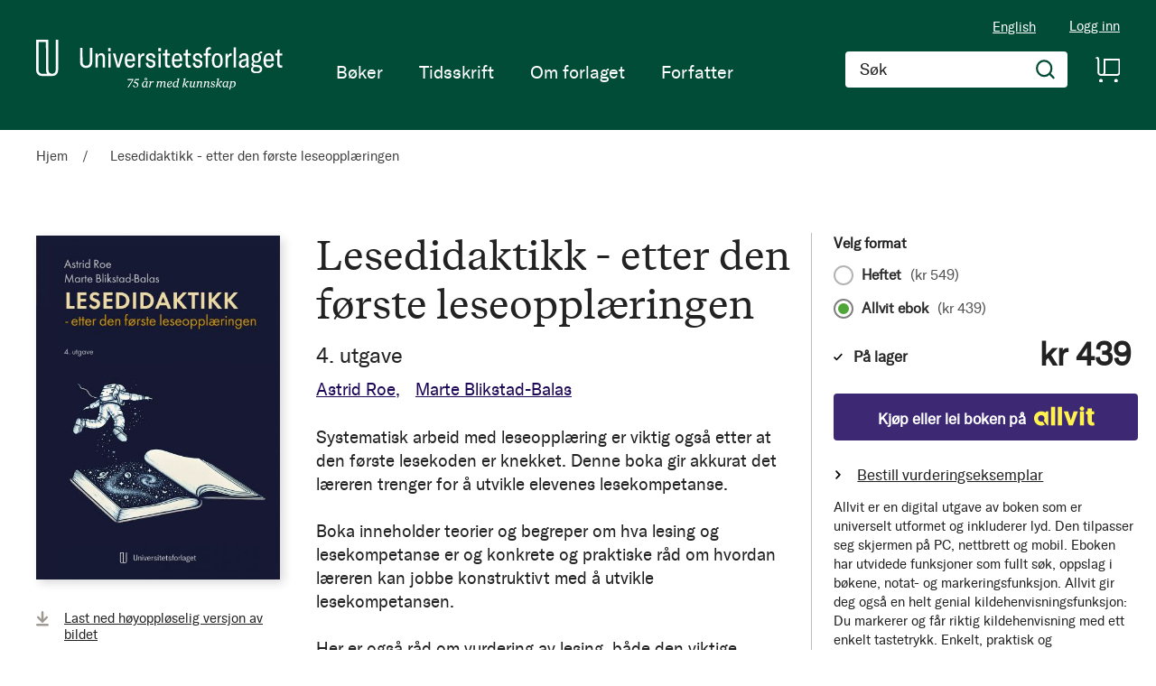

--- FILE ---
content_type: text/html; charset=UTF-8
request_url: https://www.universitetsforlaget.no/lesedidaktikk-etter-den-forste-leseopplaeringen-1
body_size: 29707
content:
<!doctype html>
<html lang="nb">
    <head prefix="og: http://ogp.me/ns# fb: http://ogp.me/ns/fb# product: http://ogp.me/ns/product#">
        <script>
    var BASE_URL = 'https\u003A\u002F\u002Fwww.universitetsforlaget.no\u002F';
    var require = {
        'baseUrl': 'https\u003A\u002F\u002Fwww.universitetsforlaget.no\u002Fstatic\u002Fversion1764687961\u002Ffrontend\u002FConvert\u002Funiversitetsforlaget\u002Fnb_NO'
    };</script>        <meta charset="utf-8"/>
<meta name="title" content="Lesedidaktikk - etter den første leseopplæringen"/>
<meta name="description" content="Systematisk arbeid med leseopplæring er viktig også etter at den første lesekoden er knekket. Denne boka gir akkurat det læreren trenger for å utvikle elevenes lesekompetanse.Boka inneholder teorier og begreper om hva lesing og lesekompetanse er og konkre"/>
<meta name="robots" content="INDEX,FOLLOW"/>
<meta name="viewport" content="width=device-width, initial-scale=1"/>
<meta name="format-detection" content="telephone=no"/>
<title>Lesedidaktikk - etter den første leseopplæringen</title>
<link  rel="stylesheet" type="text/css"  media="all" href="https://www.universitetsforlaget.no/static/version1764687961/frontend/Convert/universitetsforlaget/nb_NO/css/styles.css" />
<link  rel="stylesheet" type="text/css"  media="all" href="https://www.universitetsforlaget.no/static/version1764687961/frontend/Convert/universitetsforlaget/nb_NO/Amasty_ShopbyBase/css/swiper.min.css" />
<link  rel="stylesheet" type="text/css"  media="all" href="https://www.universitetsforlaget.no/static/version1764687961/frontend/Convert/universitetsforlaget/nb_NO/Clerk_Clerk/css/powerstep.css" />
<link  rel="stylesheet" type="text/css"  media="all" href="https://www.universitetsforlaget.no/static/version1764687961/frontend/Convert/universitetsforlaget/nb_NO/Convert_PimcoreBlocks/lib/aos/aos.css" />
<link  rel="stylesheet" type="text/css"  media="all" href="https://www.universitetsforlaget.no/static/version1764687961/frontend/Convert/universitetsforlaget/nb_NO/Amasty_BannersLite/css/style.css" />
<link  rel="stylesheet" type="text/css"  media="all" href="https://www.universitetsforlaget.no/static/version1764687961/frontend/Convert/universitetsforlaget/nb_NO/Algolia_AlgoliaSearch/internals/algolia-reset.css" />
<link  rel="stylesheet" type="text/css"  media="all" href="https://www.universitetsforlaget.no/static/version1764687961/frontend/Convert/universitetsforlaget/nb_NO/Algolia_AlgoliaSearch/internals/instantsearch.v3.css" />
<link  rel="stylesheet" type="text/css"  media="all" href="https://www.universitetsforlaget.no/static/version1764687961/frontend/Convert/universitetsforlaget/nb_NO/Amasty_ShopbyBase/css/source/mkcss/amshopby-base.css" />
<link  rel="stylesheet" type="text/css"  media="all" href="https://www.universitetsforlaget.no/static/version1764687961/frontend/Convert/universitetsforlaget/nb_NO/Amasty_Shopby/css/source/mkcss/amshopby.css" />
<link  rel="stylesheet" type="text/css"  media="all" href="https://www.universitetsforlaget.no/static/version1764687961/frontend/Convert/universitetsforlaget/nb_NO/Amasty_ShopbyBrand/css/source/mkcss/ambrands.css" />
<link  rel="stylesheet" type="text/css"  media="all" href="https://www.universitetsforlaget.no/static/version1764687961/frontend/Convert/universitetsforlaget/nb_NO/Amasty_GdprCookie/css/source/mkcss/amgdprcookie.min.css" />
<link  rel="stylesheet" type="text/css"  rel="stylesheet" type="text/css" href="https://widget.postenlabs.no/assets/PostenWidget.css" />
<script  type="text/javascript"  src="https://www.universitetsforlaget.no/static/version1764687961/frontend/Convert/universitetsforlaget/nb_NO/requirejs/require.js"></script>
<script  type="text/javascript"  src="https://www.universitetsforlaget.no/static/version1764687961/frontend/Convert/universitetsforlaget/nb_NO/mage/requirejs/mixins.js"></script>
<script  type="text/javascript"  src="https://www.universitetsforlaget.no/static/version1764687961/frontend/Convert/universitetsforlaget/nb_NO/requirejs-config.js"></script>
<script  type="text/javascript"  src="https://www.universitetsforlaget.no/static/version1764687961/frontend/Convert/universitetsforlaget/nb_NO/js/modernizr-custom.js"></script>
<script  type="text/javascript"  src="https://www.universitetsforlaget.no/static/version1764687961/frontend/Convert/universitetsforlaget/nb_NO/Algolia_AlgoliaSearch/internals/common.js"></script>
<script  type="text/javascript"  src="https://www.universitetsforlaget.no/static/version1764687961/frontend/Convert/universitetsforlaget/nb_NO/Algolia_AlgoliaSearch/autocomplete.js"></script>
<script  type="text/javascript"  src="https://www.universitetsforlaget.no/static/version1764687961/frontend/Convert/universitetsforlaget/nb_NO/Algolia_AlgoliaSearch/insights.js"></script>
<script  type="text/javascript"  src="https://www.universitetsforlaget.no/static/version1764687961/frontend/Convert/universitetsforlaget/nb_NO/Convert_AlgoliaSearchAmastyLabels/internals/common.js"></script>
<script  type="text/javascript"  src="https://www.universitetsforlaget.no/static/version1764687961/frontend/Convert/universitetsforlaget/nb_NO/Convert_AlgoliaSearchSwatches/internals/common.js"></script>
<script  type="text/javascript"  src="https://www.universitetsforlaget.no/static/version1764687961/frontend/Convert/universitetsforlaget/nb_NO/Convert_AlgoliaSearchFormatPrice/internals/common.js"></script>
<script  type="text/javascript"  src="https://www.universitetsforlaget.no/static/version1764687961/frontend/Convert/universitetsforlaget/nb_NO/Convert_AuthorAlgolia/internals/common.js"></script>
<script  type="text/javascript"  src="https://www.universitetsforlaget.no/static/version1764687961/frontend/Convert/universitetsforlaget/nb_NO/Convert_AlgoliaSearchBrand/internals/common.js"></script>
<script  type="text/javascript"  src="https://www.universitetsforlaget.no/static/version1764687961/frontend/Convert/universitetsforlaget/nb_NO/Convert_AlgoliaSearchProducts/internals/common.js"></script>
<link  rel="stylesheet" href="//vjs.zencdn.net/7.1.0/video-js.css" />
<link  rel="icon" type="image/x-icon" href="https://www.universitetsforlaget.no/media/favicon/websites/1/FAV-Icon.png" />
<link  rel="shortcut icon" type="image/x-icon" href="https://www.universitetsforlaget.no/media/favicon/websites/1/FAV-Icon.png" />
<link  rel="canonical" href="https://www.universitetsforlaget.no/lesedidaktikk-etter-den-forste-leseopplaeringen-1" />
<!-- RudderStack -->
<script type="text/javascript">
!function(){"use strict";var sdkBaseUrl="https://cdn.rudderlabs.com/v3";var sdkName="rsa.min.js";var asyncScript=true ;window.rudderAnalyticsBuildType="legacy",window.rudderanalytics=[] ;var e=["setDefaultInstanceKey","load","ready","page","track","identify","alias","group","reset","setAnonymousId","startSession","endSession"] ;for(var t=0;t<e.length;t++){var n=e[t];window.rudderanalytics[n]=function(e){return function(){ window.rudderanalytics.push([e].concat(Array.prototype.slice.call(arguments)))}}(n)}try{ new Function('return import("")'),window.rudderAnalyticsBuildType="modern"}catch(a){} if(window.rudderAnalyticsMount=function(){ "undefined"==typeof globalThis&&(Object.defineProperty(Object.prototype,"__globalThis_magic__",{get:function get(){ return this},configurable:true}),__globalThis_magic__.globalThis=__globalThis_magic__, delete Object.prototype.__globalThis_magic__);var e=document.createElement("script") ;e.src="".concat(sdkBaseUrl,"/").concat(window.rudderAnalyticsBuildType,"/").concat(sdkName),e.async=asyncScript, document.head?document.head.appendChild(e):document.body.appendChild(e) },"undefined"==typeof Promise||"undefined"==typeof globalThis){var d=document.createElement("script") ;d.src="https://cdnjs.cloudflare.com/polyfill/v3/polyfill.min.js?features=Symbol%2CPromise&callback=rudderAnalyticsMount", d.async=asyncScript,document.head?document.head.appendChild(d):document.body.appendChild(d)}else{ window.rudderAnalyticsMount()}window.rudderanalytics.load ("2dwjkkpNY6sxAfYoY01fH4w5Nwv","https://aschehougokk.dataplane.rudderstack.com",{}),window.rudderanalytics.page()}();
</script>

<meta name="google-site-verification" content="s1NKbp1k1IPXNTwGTdFPMbAeFx8so7LI3F2xX6X3Teo" />

<!-- Magento security scan -->
<!--C7Z6FCo7NnABjY8kQU8FvkhxAgGInA3M-->
            <script type="text/x-magento-init">
        {
            "*": {
                "Magento_PageCache/js/form-key-provider": {}
            }
        }
    </script>
            <!-- GOOGLE TAG MANAGER -->
            <script type="text/x-magento-init">
            {
                "*": {
                    "Magento_GoogleTagManager/js/google-tag-manager": {
                        "isCookieRestrictionModeEnabled": 0,
                        "currentWebsite": 1,
                        "cookieName": "user_allowed_save_cookie",
                        "gtmAccountId": "GTM\u002DWWWVFW",
                        "storeCurrencyCode": "NOK",
                        "ordersData": []                    }
                }
            }
            </script>
            <!-- END GOOGLE TAG MANAGER -->
            <script>
    window.clerkConfig = {"action":"https:\/\/www.universitetsforlaget.no\/checkout\/cart\/add\/","formKey":"QiI7fTq2r9VHtfsT"};
    ['afterCall','beforeRender','afterRender','onError'].forEach(function(callbackName){
        if (typeof window['clerk.' + callbackName] !== "function") {
            window['clerk.' + callbackName] = function (data) {}
        }
    });
</script>
<script>
    window.convertCustomMenu = {"isMenuOpenOnClick":false};
</script><script>
    define('VimeoPlayer', ['vimeoAPI'], function (VimeoPlayer) {
    	if (window.Vimeo === undefined) {
    		window.Vimeo = {
    			Player: VimeoPlayer
    		}
    	}
    });
</script>
<!--
/*
 * @author Convert Team
 * @copyright Copyright (c) Convert (https://www.convert.no/)
 */
-->

<script>
    requirejs([
            'https://cdn-cookieyes.com/client_data/b0c132dba4904c48439f53e1/script.js',
        ], function (vimeoCDN) {
            console.log("connected -> { https://cdn-cookieyes.com/client_data/b0c132dba4904c48439f53e1/script.js }")
        });
</script>
<link rel="stylesheet" type="text/css" media="all" href="https://maxcdn.bootstrapcdn.com/font-awesome/latest/css/font-awesome.min.css"/><script>(function(d) {var config = {kitId: 'sku5aeb', scriptTimeout: 3000, async: true}, h=d.documentElement,t=setTimeout(function(){h.className=h.className.replace(/\bwf-loading\b/g,"")+" wf-inactive";},config.scriptTimeout),tk=d.createElement("script"),f=false,s=d.getElementsByTagName("script")[0],a;h.className+=" wf-loading";tk.src='https://use.typekit.net/'+config.kitId+'.js';tk.async=true;tk.onload=tk.onreadystatechange=function(){a=this.readyState;if(f||a&&a!="complete"&&a!="loaded")return;f=true;clearTimeout(t);try{Typekit.load(config)}catch(e){}};s.parentNode.insertBefore(tk,s)})(document);</script>
<meta property="og:type" content="product" />
<meta property="og:title"
      content="Lesedidaktikk - etter den første leseopplæringen" />
<meta property="og:image"
      content="https://www.universitetsforlaget.no/media/catalog/product/cache/3b61b8f811cfce0e9d04565f0c32622a/9/7/9788215063461_f3f4d125581f294722fc4a3ee38e8ac1.jpg" />
<meta property="og:description"
      content="Lærerens grunnbok om leseopplæring, oppdatert." />
<meta property="og:url" content="https://www.universitetsforlaget.no/lesedidaktikk-etter-den-forste-leseopplaeringen-1" />
    <meta property="product:price:amount" content="439"/>
    <meta property="product:price:currency"
      content="NOK"/>
<script src="https://cdnjs.cloudflare.com/polyfill/v3/polyfill.min.js?features=default%2CArray.prototype.includes%2CPromise" crossorigin="anonymous"></script>
<script>
    
	window.algoliaConfig = {"instant":{"enabled":true,"selector":".page-container","isAddToCartEnabled":true,"addToCartParams":{"action":"https:\/\/www.universitetsforlaget.no\/checkout\/cart\/add\/uenc\/aHR0cHM6Ly93d3cudW5pdmVyc2l0ZXRzZm9ybGFnZXQubm8vbGVzZWRpZGFrdGlray1ldHRlci1kZW4tZm9yc3RlLWxlc2VvcHBsYWVyaW5nZW4tMQ%2C%2C\/","formKey":"QiI7fTq2r9VHtfsT"},"infiniteScrollEnabled":false,"urlTrackedParameters":["query","attribute:*","index","page"],"isShowProductOptions":true,"swatchesData":[],"sections":[{"name":"products","title":"B\u00f8ker","visibleHitsCount":"","index_name":"ufo_products"},{"name":"pages","title":"Artikler","visibleHitsCount":"","index_name":"ufo_pages"},{"name":"authors","title":"Forfattere","visibleHitsCount":"","index_name":"ufo_authors"}],"hasSections":true,"productSectionTitle":"B\u00f8ker","sectionsNoProducts":[{"name":"pages","title":"Artikler","visibleHitsCount":"","index_name":"ufo_pages"},{"name":"authors","title":"Forfattere","visibleHitsCount":"","index_name":"ufo_authors"}],"sectionsDisplayMode":"tabs","sectionsIsTabs":true},"autocomplete":{"enabled":false,"selector":".algolia-search-input","sections":[{"name":"pages","label":"Pages","hitsPerPage":"2"}],"nbOfProductsSuggestions":6,"nbOfCategoriesSuggestions":2,"nbOfQueriesSuggestions":0,"isDebugEnabled":false},"landingPage":{"query":"","configuration":"[]"},"extensionVersion":"3.2.0","applicationId":"VQ0WXHSGIC","indexName":"ufo","apiKey":"ODk2ODQxZWFlOWM5ZTczMzNhNzJkZDQ1MjkzZTRmOTAzMTZkM2I5MGRkYmJkNGJlY2ZlMWZjMWQ1ZDA2M2M4Y3RhZ0ZpbHRlcnM9","attributeFilter":[],"facets":[{"attribute":"price","type":"slider","label":"Pris","searchable":"2","create_rule":"2"},{"attribute":"categories","type":"conjunctive","label":"Kategorier","searchable":"1","create_rule":"2"},{"attribute":"authors_name","type":"conjunctive","label":"Forfatter","searchable":"1","create_rule":"2"},{"attribute":"language_code","type":"conjunctive","label":"Spr\u00e5k","searchable":"1","create_rule":"2"},{"attribute":"format","type":"conjunctive","label":"","searchable":"1","create_rule":"2"}],"areCategoriesInFacets":true,"hitsPerPage":12,"sortingIndices":[{"attribute":"name","sort":"asc","sortLabel":"Tittel","name":"ufo_products_name_asc","label":"Tittel","ranking":["asc(name)","typo","geo","words","filters","proximity","attribute","exact","custom"]},{"attribute":"market_date","sort":"asc","sortLabel":"Utgivelsesdato stigende","name":"ufo_products_market_date_asc","label":"Utgivelsesdato stigende","ranking":["asc(market_date)","typo","geo","words","filters","proximity","attribute","exact","custom"]},{"attribute":"market_date","sort":"desc","sortLabel":"Utgivelsesdato synkende","name":"ufo_products_market_date_desc","label":"Utgivelsesdato synkende","ranking":["desc(market_date)","typo","geo","words","filters","proximity","attribute","exact","custom"]}],"isSearchPage":false,"isCategoryPage":false,"isLandingPage":false,"removeBranding":false,"productId":null,"priceKey":".NOK.default","currencyCode":"NOK","currencySymbol":"kr","priceFormat":{"pattern":"kr\u00a0%s","precision":0,"requiredPrecision":0,"decimalSymbol":",","groupSymbol":"\u00a0","groupLength":3,"integerRequired":false},"maxValuesPerFacet":12,"autofocus":false,"request":{"query":"","refinementKey":"","refinementValue":"","categoryId":"","landingPageId":"","path":"","level":""},"showCatsNotIncludedInNavigation":true,"showSuggestionsOnNoResultsPage":true,"baseUrl":"https:\/\/www.universitetsforlaget.no","popularQueries":[],"useAdaptiveImage":false,"urls":{"logo":"https:\/\/www.universitetsforlaget.no\/static\/version1764687961\/frontend\/Convert\/universitetsforlaget\/nb_NO\/Algolia_AlgoliaSearch\/images\/search-by-algolia.svg"},"ccAnalytics":{"enabled":false,"ISSelector":".ais-hits--item a.result, .ais-infinite-hits--item a.result","conversionAnalyticsMode":null,"addToCartSelector":".action.primary.tocart","orderedProductIds":[]},"isPersonalizationEnabled":false,"personalization":{"enabled":false,"viewedEvents":{"viewProduct":{"eventName":"Viewed Product","enabled":false,"method":"viewedObjectIDs"}},"clickedEvents":{"productClicked":{"eventName":"Product Clicked","enabled":false,"selector":".ais-Hits-item a.result, .ais-InfiniteHits-item a.result","method":"clickedObjectIDs"},"productRecommended":{"eventName":"Recommended Product Clicked","enabled":false,"selector":".products-upsell .product-item","method":"clickedObjectIDs"}},"filterClicked":{"eventName":"Filter Clicked","enabled":false,"method":"clickedFilters"}},"analytics":{"enabled":false,"delay":"3000","triggerOnUiInteraction":"1","pushInitialSearch":"0"},"now":1768780800,"queue":{"isEnabled":true,"nbOfJobsToRun":25,"retryLimit":3,"nbOfElementsPerIndexingJob":300},"isPreventBackendRenderingEnabled":false,"areOutOfStockOptionsDisplayed":true,"translations":{"to":"til","or":"eller","go":"Go","popularQueries":"You can try one of the popular search queries","seeAll":"See all products","allDepartments":"All departments","seeIn":"See products in","orIn":"or in","noProducts":"Vi fant ingen treff i s\u00f8ket","noResults":"Ingen resultater","refine":"Filtrer","selectedFilters":"Valgte filtre","clearAll":"Fjern alle filtere","previousPage":"Forrige side","nextPage":"Neste side","searchFor":"Search for products","relevance":"Velg sortering","categories":"Kategorier","products":"Produkter","searchBy":"Search by","searchForFacetValuesPlaceholder":"S\u00f8k","showMore":"Vis flere","priceFormat":{"From":"Fra"},"sections":{"extraTitle":{"pages":"S\u00f8keresultater i innhold","products":"S\u00f8keresultater i produkter"},"showMoreSection":{"pages":"Vis alle resultater i innhold","showLess":"Vis mindre"}}},"author":{"abbr":{"translator":"ov.","editor":"red.","chief_editor":"red.","illustrator":"ill.","reader":"reader","photographer":"photographer"}},"convert_verk":{"enabled":false},"autofocusSelector":"form:not(#search_mini_form) input[type!=hidden]:first","autofocusNotSelector":"footer input","brand":{"enabled":false}};
</script>
<script>
    requirejs([
        'underscore',
        'algolia.swatchRenderer'
    ],function(
        _,
        swatchRenderer
    ) {
        algolia.registerHook("beforeWidgetInitialization", function(allWidgetConfiguration, algoliaBundle) {
            if (allWidgetConfiguration.refinementList) {
                var facetSettings = window.algoliaConfig.facets;
                algoliaBundle.$.each(allWidgetConfiguration.refinementList, function(key, config) {
                    var filterConfig = _.find(facetSettings, {
                        'attribute': config.attribute
                    });

                    if (filterConfig && filterConfig.swatches !== undefined) {
                        allWidgetConfiguration.refinementList[key] = swatchRenderer(config, filterConfig);
                    }
                });
            }

            return allWidgetConfiguration;
        });
    });
</script><script>
    requirejs([
        'jquery',
        'algoliaBundle',
    ], function($, algoliaBundle) {
        algolia.registerHook("beforeWidgetInitialization", function(allWidgetConfiguration) {
            if (algoliaConfig.autofocus) {
                var instant_selector = !algoliaConfig.autocomplete.enabled ? algoliaConfig.autocomplete.selector : "#instant-search-bar";
                var input = $(instant_selector)[0];
                setTimeout(function() {
                    $(input).focus();
                }, 100);
            }
            return allWidgetConfiguration;
        });
    });
</script><!--
/*
 * @author Convert Team
 * @copyright Copyright (c) Convert (https://www.convert.no/)
 */
-->
<script>
    requirejs([
        'algoliaBundle',
        'algoliaSectionWidget',
        'algoliaSectionTabsWidget',
        'algoliaSectionPagination',
        'mage/translate'
    ], function (algoliaBundle, sectionWiget, sectionTabsWidget, pagination, $t) {
        var oldWidgetInitialization,
            translations = window.algoliaConfig.translations.sections,
            $ = algoliaBundle.$;

        if (typeof algoliaHookBeforeWidgetInitialization === 'function') {
            oldWidgetInitialization = algoliaHookBeforeWidgetInitialization;
        }

        algoliaHookBeforeWidgetInitialization = function (allWidgetConfiguration) {
            if (typeof oldWidgetInitialization == 'function') {
                allWidgetConfiguration = oldWidgetInitialization(allWidgetConfiguration);
            }

            //Sections
            if (window.algoliaConfig.instant.hasSections) {
                var sectionConfig = {};

                $.each(window.algoliaConfig.instant.sections, function (key, section) {
                    var $emptyTemplateContainer = $('#instant-' + section.name + '-empty-template');
                    sectionConfig[section.name] = {
                        config: section,
                        container: '#instant-search-' + section.name + '-container',
                        headerContainer: '#section-' + section.name + '-header',
                        indexName: section.index_name,
                        templates: {
                            header: $('#instant-section-header-template').html(),
                            item: $('#instant-' + section.name + '-hit-template').html(),
                            empty: $emptyTemplateContainer.length ? $emptyTemplateContainer.html() : undefined,
                            showMore: {
                                active: '<span class="text">' + translations.showMoreSection[section.name] + '</span> <span class="count">({{moreCnt}})</span>',
                                inactive: '<span class="text">' + translations.showMoreSection.showLess + '</span>'
                            }
                        },
                        // TODO: extract cms-page specific rendering to mixin
                        showMore: section.visibleHitsCount
                    };

                    var sectionSearch = algoliaBundle.instantsearch({
                        indexName: section.index_name,
                        searchClient: algoliaBundle.algoliasearch(window.algoliaConfig.applicationId, window.algoliaConfig.apiKey),
                    });

                    sectionSearch.addWidgets([algoliaBundle.instantsearch.widgets.configure({
                        hitsPerPage: section.visibleHitsCount,
                    })]);

                    sectionSearch.addWidgets([algoliaBundle.instantsearch.widgets.hits({
                        container: '#instant-search-' + section.name + '-container',
                    })]);

                    if (algoliaPaginationConfig.enablePagination && algoliaPaginationConfig.enablePagination.indexOf(section.name) !== -1) {
                        var paginationConf = algoliaBundle.$.extend({}, allWidgetConfiguration.pagination, {
                            container: '#instant-search-' + section.name + '-pagination-container',
                            transformData: pagination.transformData,
                            padding: Math.floor(algoliaPaginationConfig.frame / 2),
                            pageSize: section.visibleHitsCount,
                            labels: {
                                previous: $t('Previous'),
                                next: $t('Next')
                            }
                        });
                        var customPagination = algoliaBundle.instantsearch.connectors.connectPagination(pagination.paginationRenderFn);
                        sectionSearch.addWidgets([customPagination(paginationConf)]);
                    }

                    sectionConfig[section.name].search = sectionSearch;
                    if (allWidgetConfiguration.index === undefined) {
                        allWidgetConfiguration.index = [];
                    }
                });

                if (window.algoliaConfig.instant.sectionsIsTabs) {
                    allWidgetConfiguration.custom.push(
                        sectionTabsWidget({
                            sections: window.algoliaConfig.instant.sections,
                            sectionConfig: sectionConfig,
                            stats: {
                                container: '#algolia-products-stats',
                                templates: {
                                    body: $('#instant-section-stats-template').html()
                                }
                            }
                        })
                    );
                    if (algoliaPaginationConfig.enablePagination && algoliaPaginationConfig.enablePagination.indexOf('products') === -1) {
                        delete allWidgetConfiguration.pagination;
                    }
                } else {
                    // stacked sections
                    $.each(window.algoliaConfig.instant.sectionsNoProducts, function (key, section) {
                        allWidgetConfiguration.custom.push(
                            sectionWiget(sectionConfig[section.name])
                        );
                    });
                }
            }

            return allWidgetConfiguration;
        }
    });
</script>
<script type="text/x-magento-init">
{
    "*": {
        "Convert_CollectionAlgolia/js/configuration": {}
    }
}
</script>
<script>
    requirejs([
        'jquery',
        'mage/utils/wrapper',
        'algoliaBundle',
        'jquery.tinyEqualizer'
    ], function($, wrapper, algoliaBundle) {
        var isNewAPI = (typeof algolia !== 'undefined' &&
                        typeof algolia.registerHook === 'function'),
            beforeWidgetInitialization,
            beforeInstantsearchInit,
            afterInstantsearchInit;

        function handleInputCrossAutocomplete(input) {
            if (input.val().length > 0) {
                input.closest('#algolia-searchbox').find('.clear-query-autocomplete').show();
                input.closest('#algolia-searchbox').find('.magnifying-glass').hide();
            }
            else {
                input.closest('#algolia-searchbox').find('.clear-query-autocomplete').hide();
                input.closest('#algolia-searchbox').find('.magnifying-glass').show();
            }
        }

        beforeWidgetInitialization = function(allWidgetConfiguration) {
            if (!algoliaConfig.autocomplete.enabled && $.isPlainObject(allWidgetConfiguration.searchBox)) {
                allWidgetConfiguration.searchBox = $.extend(
                    allWidgetConfiguration.searchBox, {
                        reset: false,
                        magnifier: false
                    }
                );
            }

            if ($.isArray(allWidgetConfiguration.rangeSlider)) {
                $.each(allWidgetConfiguration.rangeSlider, function (i, rangeSlider) {
                    if ($.isPlainObject(rangeSlider) && !$.isPlainObject(rangeSlider.pips)) {
                        allWidgetConfiguration.rangeSlider[i].pips = true;
                    }
                });
            }

            return allWidgetConfiguration;
        };

        beforeInstantsearchInit = function(instantsearchOptions) {
            var lastQuery = '';
            if (typeof instantsearchOptions.searchFunction === 'function') {
                instantsearchOptions.searchFunction = wrapper.wrap(instantsearchOptions.searchFunction, function (originalAction, helper) {
                    $(document).trigger("algolia.search", helper);
                    originalAction(helper);
                    if (helper.state.query !== '') {
                        lastQuery = helper.state.query;
                        if (window.SgyIAS !== undefined) {
                           window.SgyIAS.inited = false;
                           window.SgyIAS.destroy ? window.SgyIAS.destroy() : window.ias.destroy();
                        }
                    }
                    if (helper.state.query === '' && !algoliaConfig.isSearchPage) {
                        setTimeout(function () {
                            $.tinyEqualizer.reflow();
                            if (lastQuery !== '' && window.SgyIAS !== undefined && !window.SgyIAS.inited) {
                                window.SgyIAS.inited = true;
                                window.SgyIAS.init();
                            }
                        }, 500);
                    }
                });
            }
            return instantsearchOptions;
        };

        afterInstantsearchStart = function(search) {
            search.on('render', function () {
                setTimeout(function(){
                    $.tinyEqualizer.reflow();
                }, 500);

                if (algoliaConfig.autofocus === false && search.helper.state.query.length === 0 &&  $('input:focus').length === 0) {
                    setTimeout(function() {
                        $('input[autofocus]').focus();
                    }, 100);
                }
            });

            if (!algoliaConfig.autocomplete.enabled) {
                $(document).on('input', algoliaConfig.autocomplete.selector, function () {
                    handleInputCrossAutocomplete($(this));
                });

                if (search.helper.state.query.length !== 0) {
                    handleInputCrossAutocomplete($(algoliaConfig.autocomplete.selector))
                }
            }

            return search;
        };

        if (isNewAPI) {
            algolia.registerHook("beforeWidgetInitialization", beforeWidgetInitialization);

            algolia.registerHook("beforeInstantsearchInit", beforeInstantsearchInit);
            algolia.registerHook("afterInstantsearchStart", afterInstantsearchStart);
        } else {
            var oldWidgetInitialization,
                oldAlgoliaHookBeforeInstantsearchInit,
                oldAlgoliaHookAfterInstantsearchStart;

            if (typeof algoliaHookBeforeInstantsearchInit === 'function') {
                oldAlgoliaHookBeforeInstantsearchInit = algoliaHookBeforeInstantsearchInit;
            }

            if (typeof algoliaHookAfterInstantsearchStart === 'function') {
                oldAlgoliaHookAfterInstantsearchStart = algoliaHookAfterInstantsearchStart;
            }

            if (typeof algoliaHookBeforeWidgetInitialization === 'function') {
                oldWidgetInitialization = algoliaHookBeforeWidgetInitialization;
            }

            algoliaHookBeforeWidgetInitialization = function(allWidgetConfiguration) {
                if (typeof oldWidgetInitialization === 'function') {
                    allWidgetConfiguration = oldWidgetInitialization(allWidgetConfiguration);
                }

                return beforeWidgetInitialization(allWidgetConfiguration);
            };

            algoliaHookBeforeInstantsearchInit = function(instantsearchOptions) {
                if (typeof oldAlgoliaHookBeforeInstantsearchInit === 'function') {
                    instantsearchOptions = oldAlgoliaHookAfterInstantsearchStart(instantsearchOptions);
                }
                if (typeof beforeInstantsearchInit === 'function') {
                    instantsearchOptions = beforeInstantsearchInit(instantsearchOptions);
                }
                return instantsearchOptions;
            };

            algoliaHookAfterInstantsearchStart = function(search) {
                if (typeof oldAlgoliaHookAfterInstantsearchStart === 'function') {
                    search = oldAlgoliaHookAfterInstantsearchStart(search);
                }

                return afterInstantsearchStart(search);
            };
        }
    });
</script>
<script type="text/x-magento-init">
{
    "*": {
        "Algolia_AlgoliaSearch/instantsearch": {}
    }
}
</script>    </head>
    <body data-container="body"
          data-mage-init='{"loaderAjax": {}, "loader": { "icon": "https://www.universitetsforlaget.no/static/version1764687961/frontend/Convert/universitetsforlaget/nb_NO/images/loader-2.gif"}}'
        id="html-body" itemtype="http://schema.org/Product" itemscope="itemscope" class="is-not-sticky is-simple-product catalog-product-view product-lesedidaktikk-etter-den-forste-leseopplaeringen-1 page-layout-1column">
        
<script type="text/x-magento-init">
    {
        "*": {
            "Magento_PageBuilder/js/widget-initializer": {
                "config": {"[data-content-type=\"slider\"][data-appearance=\"default\"]":{"Magento_PageBuilder\/js\/content-type\/slider\/appearance\/default\/widget":false},"[data-content-type=\"map\"]":{"Magento_PageBuilder\/js\/content-type\/map\/appearance\/default\/widget":false},"[data-content-type=\"row\"]":{"Magento_PageBuilder\/js\/content-type\/row\/appearance\/default\/widget":false},"[data-content-type=\"tabs\"]":{"Magento_PageBuilder\/js\/content-type\/tabs\/appearance\/default\/widget":false},"[data-content-type=\"slide\"]":{"Magento_PageBuilder\/js\/content-type\/slide\/appearance\/default\/widget":{"buttonSelector":".pagebuilder-slide-button","showOverlay":"hover","dataRole":"slide"}},"[data-content-type=\"banner\"]":{"Magento_PageBuilder\/js\/content-type\/banner\/appearance\/default\/widget":{"buttonSelector":".pagebuilder-banner-button","showOverlay":"hover","dataRole":"banner"}},"[data-content-type=\"buttons\"]":{"Magento_PageBuilder\/js\/content-type\/buttons\/appearance\/inline\/widget":false},"[data-content-type=\"products\"][data-appearance=\"carousel\"]":{"Magento_PageBuilder\/js\/content-type\/products\/appearance\/carousel\/widget":false}},
                "breakpoints": {"desktop":{"label":"Desktop","stage":true,"default":true,"class":"desktop-switcher","icon":"Magento_PageBuilder::css\/images\/switcher\/switcher-desktop.svg","conditions":{"min-width":"1024px"},"options":{"products":{"default":{"slidesToShow":"5"}}}},"tablet":{"conditions":{"max-width":"1024px","min-width":"768px"},"options":{"products":{"default":{"slidesToShow":"4"},"continuous":{"slidesToShow":"3"}}}},"mobile":{"label":"Mobile","stage":true,"class":"mobile-switcher","icon":"Magento_PageBuilder::css\/images\/switcher\/switcher-mobile.svg","media":"only screen and (max-width: 768px)","conditions":{"max-width":"768px","min-width":"640px"},"options":{"products":{"default":{"slidesToShow":"3"}}}},"mobile-small":{"conditions":{"max-width":"640px"},"options":{"products":{"default":{"slidesToShow":"2"},"continuous":{"slidesToShow":"1"}}}}}            }
        }
    }
</script>

<div class="cookie-status-message" id="cookie-status">
    The store will not work correctly in the case when cookies are disabled.</div>
<script type="text/x-magento-init">
    {
        "*": {
            "cookieStatus": {}
        }
    }
</script>

<script type="text/x-magento-init">
    {
        "*": {
            "mage/cookies": {
                "expires": null,
                "path": "\u002F",
                "domain": ".www.universitetsforlaget.no",
                "secure": false,
                "lifetime": "3600"
            }
        }
    }
</script>
    <noscript>
        <div class="message global noscript">
            <div class="content">
                <p>
                    <strong>JavaScript seems to be disabled in your browser.</strong>
                    <span>
                        For the best experience on our site, be sure to turn on Javascript in your browser.                    </span>
                </p>
            </div>
        </div>
    </noscript>
<script>    require.config({
        map: {
            '*': {
                wysiwygAdapter: 'mage/adminhtml/wysiwyg/tiny_mce/tinymce4Adapter'
            }
        }
    });</script><!-- ko scope: 'company' -->
<div class="message company-warning _hidden" data-bind="css: { _hidden: !isCompanyBlocked() }">
<span>
<!-- ko i18n: 'Your company account is blocked and you cannot place orders. If you have questions, please contact your company administrator.' --><!-- /ko -->
</span>
</div>
<!-- /ko -->
<script type="text/x-magento-init">
    {
        "*": {
            "Magento_Ui/js/core/app": {
                "components": {
                    "company": {
                        "component": "Magento_Company/js/view/company",
                        "logoutUrl": "https://www.universitetsforlaget.no/customer/account/logout/"
                    }
                }
            }
        }
    }
</script>

<script>
    window.cookiesConfig = window.cookiesConfig || {};
    window.cookiesConfig.secure = true;
</script>    <!-- GOOGLE TAG MANAGER -->
    <noscript>
        <iframe src="https://www.googletagmanager.com/ns.html?id=GTM-WWWVFW"
                height="0" width="0" style="display:none;visibility:hidden"></iframe>
    </noscript>
    <!-- END GOOGLE TAG MANAGER -->

<script type="text/x-magento-init">
    {
        "*": {
            "Magento_GoogleTagManager/js/google-tag-manager-cart": {
                "blockNames": ["category.products.list","product.info.upsell","catalog.product.related","checkout.cart.crosssell","search_result_list"],
                "cookieAddToCart": "add_to_cart",
                "cookieRemoveFromCart": "remove_from_cart"
            }
        }
    }
</script>
<script>
    require.config({
        paths: {
            googleMaps: 'https\u003A\u002F\u002Fmaps.googleapis.com\u002Fmaps\u002Fapi\u002Fjs\u003Fv\u003D3\u0026key\u003D'
        },
        config: {
            'Magento_PageBuilder/js/utils/map': {
                style: ''
            },
            'Magento_PageBuilder/js/content-type/map/preview': {
                apiKey: '',
                apiKeyErrorMessage: 'You\u0020must\u0020provide\u0020a\u0020valid\u0020\u003Ca\u0020href\u003D\u0027https\u003A\u002F\u002Fwww.universitetsforlaget.no\u002Fadminhtml\u002Fsystem_config\u002Fedit\u002Fsection\u002Fcms\u002F\u0023cms_pagebuilder\u0027\u0020target\u003D\u0027_blank\u0027\u003EGoogle\u0020Maps\u0020API\u0020key\u003C\u002Fa\u003E\u0020to\u0020use\u0020a\u0020map.'
            },
            'Magento_PageBuilder/js/form/element/map': {
                apiKey: '',
                apiKeyErrorMessage: 'You\u0020must\u0020provide\u0020a\u0020valid\u0020\u003Ca\u0020href\u003D\u0027https\u003A\u002F\u002Fwww.universitetsforlaget.no\u002Fadminhtml\u002Fsystem_config\u002Fedit\u002Fsection\u002Fcms\u002F\u0023cms_pagebuilder\u0027\u0020target\u003D\u0027_blank\u0027\u003EGoogle\u0020Maps\u0020API\u0020key\u003C\u002Fa\u003E\u0020to\u0020use\u0020a\u0020map.'
            },
        }
    });
</script>

<script>
    require.config({
        shim: {
            'Magento_PageBuilder/js/utils/map': {
                deps: ['googleMaps']
            }
        }
    });
</script>
<div class="widget block block-static-block">
    </div>
<div class="off-canvas-wrapper">
    <div class="off-canvas-wrapper-inner" data-off-canvas-wrapper>

        <div class="off-canvas-content" data-off-canvas-content>
            <!-- Page content -->
            <div class="page-wrapper"><header class="page-header"><div class="header content">
<a href="#maincontent" class="skipLink" tabindex="1">Til hovedinnhold</a>

<div class="sticky-mm hide-for-large" tabindex="-1">
    <nav class="tab-bar">
        <section class="left-side">
            <a class="logo" tabindex="2" href="https://www.universitetsforlaget.no/" title="Universitetsforlaget">
    <img src="https://www.universitetsforlaget.no/static/version1764687961/frontend/Convert/universitetsforlaget/nb_NO/images/logo.svg"
         alt="Universitetsforlaget"
         width="320"         height="46"    />
</a>
        </section>
        <section class="right-side">
            <div class="right-side-icon-links">
                <div class="link authorization-link loggedout" data-label="eller">
    <a title="Logg inn" href="https://www.universitetsforlaget.no/customer/account/login/referer/aHR0cHM6Ly93d3cudW5pdmVyc2l0ZXRzZm9ybGFnZXQubm8vbGVzZWRpZGFrdGlray1ldHRlci1kZW4tZm9yc3RlLWxlc2VvcHBsYWVyaW5nZW4tMQ%2C%2C/">
        Logg inn    </a>
</div>                
<div class="minicart minicart-wrapper">
    <a class="action showcart" href="https://www.universitetsforlaget.no/checkout/cart/"
       data-bind="scope: 'minicart_content'; " title="Handlekurv">
        <!-- ko wrapperCss: { 'has-item' : !!getCartParam('summary_count') } --><!-- /ko -->
        <span class="text">Handlekurv</span>
        <span class="counter qty empty"
              data-bind="css: { empty: !!getCartParam('summary_count') == false }, blockLoader: isLoading">
            <span class="counter-number"><!-- ko text: getCartParam('summary_count') --><!-- /ko --></span>
        </span>
    </a>
</div>
                <button class="nav-toggle" data-toggle="off-сanvas-left" title="Toggle Nav"><span>Toggle Nav</span></button>
            </div>
        </section>
    </nav>
</div>

<div class="header-row-custom show-for-large">
    <div class="sticky-header-row">
        <a class="logo" tabindex="2" href="https://www.universitetsforlaget.no/" title="Universitetsforlaget">
    <img src="https://www.universitetsforlaget.no/static/version1764687961/frontend/Convert/universitetsforlaget/nb_NO/images/logo.svg"
         alt="Universitetsforlaget"
         width="320"         height="46"    />
</a>

        <div class="nav-search-wrapper">
                        
            <div class="top-nav-wrapper">
                <div class="top-nav-search-sticky-row">

                    <div class="top-search-grid-wrapper">
                        <div class="top-search-wrapper">
                            <div class="panel wrapper"><div class="switcher language switcher-language" data-ui-id="language-switcher" id="switcher-language">
    <div class="actions dropdown options switcher-options">
        <ul class="dropdown switcher-dropdown"
            data-target="dropdown">
                                                <li class="view-ufo_en switcher-option">
                        <a href="https://www.universitetsforlaget.no/en/">
                            English                        </a>
                    </li>
                                                                </ul>
    </div>
</div>
    <ul class="top-links">
                    <li>
                <a class="nav item "
                   title="Logg inn"
                   href="https://www.universitetsforlaget.no/customer/account/login/referer/aHR0cHM6Ly93d3cudW5pdmVyc2l0ZXRzZm9ybGFnZXQubm8vbGVzZWRpZGFrdGlray1ldHRlci1kZW4tZm9yc3RlLWxlc2VvcHBsYWVyaW5nZW4tMQ%2C%2C/"
                    >
                    Logg inn                </a>
            </li>
            </ul>
</div>
                            <span class="sticky-search">
                                <span class="action search"></span>
                            </span>
                            <div class="block block-search algolia-search-block">
    <div class="block block-title"><strong>Søk</strong></div>
    <div class="block block-content">
        <form id="search_mini_form"
              action="https://www.universitetsforlaget.no/catalogsearch/result/"
              method="get">
            <div id="algolia-searchbox">
                <label for="search">Search:</label>

                <input id="search"
                       type="text"
                       name="q"
                       class="input-text algolia-search-input"
                       autocomplete="off"
                       spellcheck="false"
                       autocorrect="off"
                       autocapitalize="off"
                       placeholder="Søk"
                       />

                <span class="clear-cross clear-query-autocomplete"></span>
                <button id="algolia-glass"
                        class="magnifying-glass"
                        type="submit"
                        title="S&#xF8;k"
                        width="24"
                        height="24"></button>
            </div>
        </form>
    </div>
</div>
                            
<div data-block="minicart" class="minicart-wrapper">
    <a class="action showcart" href="https://www.universitetsforlaget.no/checkout/cart/"
       data-bind="scope: 'minicart_content'" title="Handlekurv">
        <!-- ko wrapperCss: { 'has-item' : !!getCartParam('summary_count') } --><!-- /ko -->
        <span class="text">Handlekurv</span>
        <span class="counter qty empty"
              data-bind="css: { empty: !!getCartParam('summary_count') == false }, blockLoader: isLoading">
            <span class="counter-number"><!-- ko text: getCartParam('summary_count') --><!-- /ko --></span>
            <span class="counter-label">
            <!-- ko if: getCartParam('summary_count') -->
                <!-- ko text: getCartParam('summary_count') --><!-- /ko -->
                <!-- ko i18n: 'items' --><!-- /ko -->
            <!-- /ko -->
            </span>
        </span>
    </a>
        <script>
        window.checkout = {"shoppingCartUrl":"https:\/\/www.universitetsforlaget.no\/checkout\/cart\/","checkoutUrl":"https:\/\/www.universitetsforlaget.no\/checkout\/","updateItemQtyUrl":"https:\/\/www.universitetsforlaget.no\/checkout\/sidebar\/updateItemQty\/","removeItemUrl":"https:\/\/www.universitetsforlaget.no\/checkout\/sidebar\/removeItem\/","imageTemplate":"Magento_Catalog\/product\/image_with_borders","baseUrl":"https:\/\/www.universitetsforlaget.no\/","minicartMaxItemsVisible":5,"websiteId":"1","maxItemsToDisplay":10,"storeId":"1","storeGroupId":"1","customerLoginUrl":"https:\/\/www.universitetsforlaget.no\/customer\/account\/login\/referer\/aHR0cHM6Ly93d3cudW5pdmVyc2l0ZXRzZm9ybGFnZXQubm8vbGVzZWRpZGFrdGlray1ldHRlci1kZW4tZm9yc3RlLWxlc2VvcHBsYWVyaW5nZW4tMQ%2C%2C\/","isRedirectRequired":false,"autocomplete":"off","captcha":{"user_login":{"isCaseSensitive":false,"imageHeight":50,"imageSrc":"","refreshUrl":"https:\/\/www.universitetsforlaget.no\/captcha\/refresh\/","isRequired":false,"timestamp":1768782695}}};
    </script>
    <script type="text/x-magento-init">
    {
        "[data-block='minicart']": {
            "Magento_Ui/js/core/app": {"components":{"minicart_content":{"children":{"subtotal.container":{"children":{"subtotal":{"children":{"subtotal.totals":{"config":{"display_cart_subtotal_incl_tax":1,"display_cart_subtotal_excl_tax":0,"template":"Magento_Tax\/checkout\/minicart\/subtotal\/totals"},"component":"Magento_Tax\/js\/view\/checkout\/minicart\/subtotal\/totals","children":{"subtotal.totals.msrp":{"component":"Magento_Msrp\/js\/view\/checkout\/minicart\/subtotal\/totals","config":{"displayArea":"minicart-subtotal-hidden","template":"Magento_Msrp\/checkout\/minicart\/subtotal\/totals"}}}}},"component":"uiComponent","config":{"template":"Magento_Checkout\/minicart\/subtotal"}}},"component":"uiComponent","config":{"displayArea":"subtotalContainer"}},"item.renderer":{"component":"Magento_Checkout\/js\/view\/cart-item-renderer","config":{"displayArea":"defaultRenderer","template":"Magento_Checkout\/minicart\/item\/default"},"children":{"item.image":{"component":"Magento_Catalog\/js\/view\/image","config":{"template":"Magento_Catalog\/product\/image","displayArea":"itemImage"}},"checkout.cart.item.price.sidebar":{"component":"uiComponent","config":{"template":"Magento_Checkout\/minicart\/item\/price","displayArea":"priceSidebar"}}}},"extra_info":{"component":"uiComponent","config":{"displayArea":"extraInfo"}},"promotion":{"component":"uiComponent","config":{"displayArea":"promotion"}}},"config":{"itemRenderer":{"default":"defaultRenderer","simple":"defaultRenderer","virtual":"defaultRenderer"},"template":"Magento_Checkout\/minicart\/content"},"component":"Magento_Checkout\/js\/view\/minicart"}},"types":[]}        },
        "*": {
            "Magento_Ui/js/block-loader": "https\u003A\u002F\u002Fwww.universitetsforlaget.no\u002Fstatic\u002Fversion1764687961\u002Ffrontend\u002FConvert\u002Funiversitetsforlaget\u002Fnb_NO\u002Fimages\u002Fripple.svg"
        }
    }
    </script>
</div>


                        </div>
                    </div>
                </div>
            </div>
        </div>
        <div class="top-navigation-wrapper">
                <div class="sections nav-sections">
                <div class="section-items nav-sections-items"
             data-mage-init='{"tabs":{"openedState":"active"}}'>
                                            <div class="section-item-title nav-sections-item-title"
                     data-role="collapsible">
                    <a class="nav-sections-item-switch"
                       data-toggle="switch" href="#store.menu">
                        Meny                    </a>
                </div>
                <div class="section-item-content nav-sections-item-content"
                     id="store.menu"
                     data-role="content">
                    
<nav class="navigation" data-action="navigation">
    <ul data-mage-init='{"menu":{"expanded":true, "position":{"my":"left top","at":"left bottom"}}}'>
        <li  class="level0 nav-1 first level-top menu-item-home"><a href="https://www.universitetsforlaget.no/"  class="level-top"  ><span class="icon-text"><span>Hjem</span></span></a></li><li  class="level0 nav-2 category-item level-top parent"><a href="https://www.universitetsforlaget.no/boker"  class="level-top"  ><span class="icon-text"><span>Bøker</span></span></a><ul class="level0 submenu"><li  class="level1 nav-2-1 first category-all"><a href="https://www.universitetsforlaget.no/boker"  ><span class="icon-text"><span>Se alle Bøker</span></span></a></li><li  class="level1 nav-2-2 category-item"><a href="https://www.universitetsforlaget.no/boker/barnehage"  ><span class="icon-text"><span>Barnehage</span></span></a></li><li  class="level1 nav-2-3 category-item"><a href="https://www.universitetsforlaget.no/boker/estetiske-fag"  ><span class="icon-text"><span>Estetiske fag</span></span></a></li><li  class="level1 nav-2-4 category-item"><a href="https://www.universitetsforlaget.no/boker/forskningsmetode"  ><span class="icon-text"><span>Forskningsmetode</span></span></a></li><li  class="level1 nav-2-5 category-item"><a href="https://www.universitetsforlaget.no/boker/helse-og-sosialfag"  ><span class="icon-text"><span>Helse- og sosialfag</span></span></a></li><li  class="level1 nav-2-6 category-item"><a href="https://www.universitetsforlaget.no/boker/historie-og-filosofi"  ><span class="icon-text"><span>Historie og filosofi</span></span></a></li><li  class="level1 nav-2-7 category-item"><a href="https://www.universitetsforlaget.no/boker/juss"  ><span class="icon-text"><span>Juss</span></span></a></li><li  class="level1 nav-2-8 category-item"><a href="https://www.universitetsforlaget.no/boker/markedsforing-okonomi-og-ledelse"  ><span class="icon-text"><span>Markedsføring, økonomi og ledelse</span></span></a></li><li  class="level1 nav-2-9 category-item"><a href="https://www.universitetsforlaget.no/boker/mediefag-og-journalistikk"  ><span class="icon-text"><span>Mediefag og journalistikk</span></span></a></li><li  class="level1 nav-2-10 category-item"><a href="https://www.universitetsforlaget.no/boker/psykologi-og-medisin"  ><span class="icon-text"><span>Psykologi og medisin</span></span></a></li><li  class="level1 nav-2-11 category-item"><a href="https://www.universitetsforlaget.no/boker/realfag-og-it"  ><span class="icon-text"><span>Realfag og IT</span></span></a></li><li  class="level1 nav-2-12 category-item"><a href="https://www.universitetsforlaget.no/boker/religion-livssyn-teologi-og-etikk"  ><span class="icon-text"><span>Religion, livssyn, teologi og etikk</span></span></a></li><li  class="level1 nav-2-13 category-item"><a href="https://www.universitetsforlaget.no/boker/samfunnsvitenskap"  ><span class="icon-text"><span>Samfunnsvitenskap</span></span></a></li><li  class="level1 nav-2-14 category-item"><a href="https://www.universitetsforlaget.no/boker/skole-og-utdanning"  ><span class="icon-text"><span>Skole og utdanning</span></span></a></li><li  class="level1 nav-2-15 category-item"><a href="https://www.universitetsforlaget.no/boker/sprak-og-litteraturvitenskap"  ><span class="icon-text"><span>Språk og litteraturvitenskap</span></span></a></li><li  class="level1 nav-2-16 category-item"><a href="https://www.universitetsforlaget.no/boker/studieteknikk-og-handboker"  ><span class="icon-text"><span>Studieteknikk og håndbøker</span></span></a></li><li  class="level1 nav-2-17 category-item"><a href="https://www.universitetsforlaget.no/boker/hva-er-bokene"  ><span class="icon-text"><span>hva er-bøkene</span></span></a></li><li  class="level1 nav-2-18 category-item"><a href="https://www.universitetsforlaget.no/boker/engelske-boker"  ><span class="icon-text"><span>Bøker på engelsk</span></span></a></li><li  class="level1 nav-2-19 category-item last"><a href="https://www.universitetsforlaget.no/boker/apen-tilgang"  ><span class="icon-text"><span>Åpen tilgang</span></span></a></li></ul></li><li  class="level0 nav-3 category-item level-top"><a href="https://www.universitetsforlaget.no/tidsskrift"  class="level-top"  ><span class="icon-text"><span>Tidsskrift</span></span></a></li><li  class="level0 nav-4 category-item level-top"><a href="https://www.universitetsforlaget.no/om-forlaget/om-forlaget"  class="level-top"  ><span class="icon-text"><span>Om forlaget</span></span></a></li><li  class="level0 nav-5 category-item last level-top"><a href="https://www.universitetsforlaget.no/forfatter/bli-forfatter"  class="level-top"  ><span class="icon-text"><span>Forfatter</span></span></a></li>            </ul>
    </nav>                </div>
                                            <div class="section-item-title nav-sections-item-title"
                     data-role="collapsible">
                    <a class="nav-sections-item-switch"
                       data-toggle="switch" href="#store.links">
                        Konto                    </a>
                </div>
                <div class="section-item-content nav-sections-item-content"
                     id="store.links"
                     data-role="content">
                    <!-- Account links -->                </div>
                    </div>
    </div>
        </div>
    </div>
</div>
</div></header><div class="mobile-search-wrapper"><div class="mobile-search-bar">
    <div id="mobile-menu-search">
    </div>
</div></div><div class="page-container"><div class="top-controls-wrapper"><div class="breadcrumbs"></div>
<script type="text/x-magento-init">
    {
        ".breadcrumbs": {"breadcrumbs":{"categoryUrlSuffix":"","useCategoryPathInUrl":0,"product":"Lesedidaktikk - etter den f\u00f8rste leseoppl\u00e6ringen","menuContainer":"header [data-action=\"navigation\"] \u003E ul"}}    }
</script></div><div class="widget block block-static-block">
    </div>
<main id="maincontent" class="page-main"><div id="algolia-autocomplete-container"></div><a id="contentarea" tabindex="-1"></a>
<div class="page messages"><div data-placeholder="messages"></div>
<div data-bind="scope: 'messages'">
    <div data-bind="foreach: { data: cookieMessages, as: 'message' }" class="messages">
        <div data-bind="attr: {
            class: 'message-' + message.type + ' ' + message.type + ' message',
            'data-ui-id': 'message-' + message.type
        }">
            <div class="message-wrap">
                <div class="message-text" data-bind="html: message.text"></div>
                <em class="message-close"></em>
            </div>
        </div>
    </div>
    <div data-bind="foreach: { data: messages().messages, as: 'message' }" class="messages">
        <div data-bind="attr: {
            class: 'message-' + message.type + ' ' + message.type + ' message',
            'data-ui-id': 'message-' + message.type
        }">
            <div class="message-wrap">
                <div class="message-text" data-bind="html: message.text"></div>
                <em class="message-close"></em>
            </div>
        </div>
    </div>
</div>
<script type="text/x-magento-init">
    {
        "*": {
            "Magento_Ui/js/core/app": {
                "components": {
                        "messages": {
                            "component": "Magento_Theme/js/view/messages"
                        }
                    }
                }
            }
    }
</script>
</div><div class="columns"><div class="column main"><div class="widget block block-static-block">
    </div>
<div class="product-info-wrapper"><div class="product media"><a id="gallery-prev-area" tabindex="-1"></a>
<div class="action-skip-wrapper"><a class="action skip gallery-next-area"
   href="#gallery-next-area">
    <span>
        Skip to the end of the images gallery    </span>
</a>
</div><div class="product-downloadable-image"><div class="gallery-placeholder">
    <img src="https://www.universitetsforlaget.no/media/catalog/product/cache/d1553489e51b9a70be60b3d458cd83ac/9/7/9788215063461_f3f4d125581f294722fc4a3ee38e8ac1.jpg" alt="Lesedidaktikk&#x20;-&#x20;etter&#x20;den&#x20;f&#xF8;rste&#x20;leseoppl&#xE6;ringen"/>
</div>
</div><script type="text/x-magento-init">
    {
        "[data-gallery-role=gallery-placeholder]": {
            "Magento_ProductVideo/js/fotorama-add-video-events": {
                "videoData": [{"mediaType":"image","videoUrl":null,"isBase":true}],
                "videoSettings": [{"playIfBase":"0","showRelated":"0","videoAutoRestart":"0"}],
                "optionsVideoData": []            }
        }
    }
</script>
<div class="action-skip-wrapper"><a class="action skip gallery-prev-area"
   href="#gallery-prev-area">
    <span>
        Skip to the beginning of the images gallery    </span>
</a>
</div><a id="gallery-next-area" tabindex="-1"></a>
<div class="product-media-controls">    <div class="product-download-image">
        <a href="https://www.universitetsforlaget.no/media/catalog/product/9/7/9788215063461_f3f4d125581f294722fc4a3ee38e8ac1.jpg">
            Last ned høyoppløselig versjon av bildet        </a>
    </div>
</div></div><div class="product-controls-sidebar"><div class="product-controls-sidebar-container"><div class="product-info-sidebar">
<div class="product-add-form">
    <form action="https://www.universitetsforlaget.no/checkout/cart/add/uenc/aHR0cHM6Ly93d3cudW5pdmVyc2l0ZXRzZm9ybGFnZXQubm8vbGVzZWRpZGFrdGlray1ldHRlci1kZW4tZm9yc3RlLWxlc2VvcHBsYWVyaW5nZW4tMQ%2C%2C/product/5056/" method="post"
          id="product_addtocart_form">
        <input type="hidden" name="product" value="5056" />
        <input type="hidden" name="selected_configurable_option" value="" />
        <input type="hidden" name="related_product" id="related-products-field" value="" />
        <input name="form_key" type="hidden" value="QiI7fTq2r9VHtfsT" />                            <div class="product-info-form-wrapper"><div class="product-info-form-row">    <div class="product-format-container">
        <h3 class="product-format-title">Velg format</h3>
        <div class="product-format-links">
                            <div class="radio product-format-item">
                    <input
                            type="radio"
                            value="9788215063249"
                            name="format_links"
                            onclick="document.location.href = 'https://www.universitetsforlaget.no/lesedidaktikk-etter-den-forste-leseopplaeringen-2'"
                            id="format-link9788215063249"
                                            >
                    <label for="format-link9788215063249">
                        Heftet<span
                                class="price-wrapper">(<span class="price">kr 549</span>)</span>
                    </label>
                </div>
                            <div class="radio product-format-item">
                    <input
                            type="radio"
                            value="9788215063461"
                            name="format_links"
                            onclick="document.location.href = 'https://www.universitetsforlaget.no/lesedidaktikk-etter-den-forste-leseopplaeringen-1'"
                            id="format-link9788215063461"
                                                    checked="checked"                                            >
                    <label for="format-link9788215063461">
                        Allvit ebok<span
                                class="price-wrapper">(<span class="price">kr 439</span>)</span>
                    </label>
                </div>
                    </div>
    </div>
<div class="product-price-stock-container">
<div class="product-info-stock-sku">
                        <div class="stock available" title="Tilgjenglighet">
                <span>På lager</span>
            </div>
            </div><div class="price-over-box"><div class="price-box price-final_price" data-role="priceBox" data-product-id="5056" data-price-box="product-id-5056">
    

<span class="price-container price-final_price&#x20;tax&#x20;weee"
         itemprop="offers" itemscope itemtype="http://schema.org/Offer">
        <span  id="product-price-5056"                data-price-amount="439"
        data-price-type="finalPrice"
        class="price-wrapper "
    ><span class="price">kr 439</span></span>
                <meta itemprop="price" content="439" />
        <meta itemprop="priceCurrency" content="NOK" />
    </span>

</div></div></div><div class="box-tocart">

    <div class="actions">
        <a class="buy-elsewhere-button_allvit" href="https://www.allvit.no/book/9788215063461">
            <span>Kjøp eller lei boken på</span>
            <img src="https://www.universitetsforlaget.no/static/version1764687961/frontend/Convert/universitetsforlaget/nb_NO/images/allvit-button.svg" alt="Allvit">
        </a>
    </div>
</div>
<script type="text/x-magento-init">
    {
        "#product_addtocart_form": {
            "product/view/validation": {
                "radioCheckboxClosest": ".nested"
            }
        }
    }
</script>
<script type="text/x-magento-init">
    {
        "#product_addtocart_form": {
            "catalogAddToCart": {
                "bindSubmit": false
            }
        }
    }
</script>
<div class="action-product-link-block order-sample-button-outer">
    <a class="order-sample-button action-product-link-button"
       href="https://www.universitetsforlaget.no/product/sample/order/sku/9788215063461/"
       title= "Bestill vurderingseksemplar">
        Bestill vurderingseksemplar    </a>
</div>

    <div>
        Allvit er en digital utgave av boken som er universelt utformet og inkluderer lyd. Den tilpasser seg skjermen på PC, nettbrett og mobil. Eboken har utvidede funksjoner som fullt søk, oppslag i bøkene, notat- og markeringsfunksjon. Allvit gir deg også en helt genial kildehenvisningsfunksjon: Du markerer og får riktig kildehenvisning med ett enkelt tastetrykk. Enkelt, praktisk og studievennlig!    </div>
</div></div>        
                    </form>
</div>
<script>
    require([
        'jquery',
        'priceBox'
    ], function($){
        var dataPriceBoxSelector = '[data-role=priceBox]',
            dataProductIdSelector = '[data-product-id=5056]',
            priceBoxes = $(dataPriceBoxSelector + dataProductIdSelector);

        priceBoxes = priceBoxes.filter(function(index, elem){
            return !$(elem).find('.price-from').length;
        });

        priceBoxes.priceBox({'priceConfig': {"productId":"5056","priceFormat":{"pattern":"kr\u00a0%s","precision":0,"requiredPrecision":0,"decimalSymbol":",","groupSymbol":"\u00a0","groupLength":3,"integerRequired":false},"tierPrices":[]}});
    });
</script>
</div></div>    <div class="links usp-section" style="padding-right: 0px;">
                    <h3>Hvorfor handle hos oss?</h3>
        
        <ul>
                            <li class="">
                                            <span>Gratis frakt over kr 500</span>
                                                        </li>
                            <li class="">
                                            <span>Bestill bøker på vegne av din bedrift</span>
                                                        </li>
                            <li class="">
                                            <span>Betal med Vipps</span>
                                                        </li>
                    </ul>
    </div>
</div><div class="product-info-main"><div class="product-info-center"><div class="page-title-wrapper&#x20;product">
    <h1 class="page-title"
                >
        <span class="base" data-ui-id="page-title-wrapper" itemprop="name">Lesedidaktikk - etter den første leseopplæringen</span>    </h1>
    </div>

<div class="product attribute subtitle">
            <strong class="type"></strong>
    
    <!-- Modified description output-->
            <div class="value" itemprop="subtitle">4. utgave</div>
    </div>
    <ul class="authors-list">
                <li class="authors-item">
            <a href="https://www.universitetsforlaget.no/Astrid_Roe">
                Astrid Roe</a>
        </li>
                <li class="authors-item">
            <a href="https://www.universitetsforlaget.no/Marte-Blikstad-Balas_">
                Marte Blikstad-Balas</a>
        </li>
            </ul>
    <div class="product info detailed">
                <div class="product-data">
                                                            <div class="product-content product_info_description_simple" id="product.info.description.simple" data-role="content">
                    
<div class="product attribute description">
    
    <!-- Modified description output-->
            <div class="value" >Systematisk arbeid med leseopplæring er viktig også etter at den første lesekoden er knekket. Denne boka gir akkurat det læreren trenger for å utvikle elevenes lesekompetanse.<br><br>Boka inneholder teorier og begreper om hva lesing og lesekompetanse er og konkrete og praktiske råd om hvordan læreren kan jobbe konstruktivt med å utvikle lesekompetansen.<br><br>Her er også råd om vurdering av lesing, både den viktige løpende vurderingen av elevene i alle fag og av forskjellige typer leseprøver.<br><br>4. utgave er oppdatert med ny forskning, blant annet om digital lesing, med og målene for lesing i læreplanen LK20.<br><br><br>OM TIDLIGERE UTGAVER:<br><br>«... både solid teoretisk og konkret-praktisk nok til at den er lærerik, inspirerende og ikke minst en god bruksbok for de fleste lærere.» Per Jakob Skaanes i tidsskriftet «Bedre Skole».<br><br>«Lesedidaktikk er ei viktig bok. Lærarar som vil lære meir om lesestrategiar og forbetre eigen praksis, kan ikkje la være å lese ho.» Hallvard Kjelen i tidsskriftet «Norsklæreren».</div>
    </div>
                </div>
                                            <div class="product-content additional" id="additional" data-role="content">
                        <h2 class="extra-title">Informasjon om boka</h2>
    <ul class="product-attributes-list">
                                <li>
                <span>Språk:</span>
                <span data-th="Språk">Bokmål</span>
            </li>
                                <li>
                <span>ISBN:</span>
                <span data-th="ISBN">9788215063461</span>
            </li>
                                <li>
                <span>Utgivelsesdato:</span>
                <span data-th="Utgivelsesdato">24.06.2022</span>
            </li>
                                <li>
                <span>Bokgruppe:</span>
                <span data-th="Bokgruppe">893</span>
            </li>
                    </ul>
                </div>
                    </div>
    </div>


<div class="social-block-wrapper">
<h2 class="extra-title">Del boka:</h2>
<ul class="product-social-block">
    <li class="product-social-item">
        <a target="_blank" class="icon-social icon-facebook"
           href="https://www.facebook.com/sharer/sharer.php?u=&quote="
           title="Facebook"
           onclick="window.open('https://www.facebook.com/sharer/sharer.php?u=' + encodeURIComponent(document.URL) +
           '&quote=' + encodeURIComponent(document.URL)); return false;"
        >
            Facebook        </a>
    </li>
    <li class="product-social-item">
        <a target="_blank" class="icon-social icon-twitter"
           href="https://twitter.com/intent/tweet?source=&text=:%20"
           title="Twitter"
           onclick="window.open('https://twitter.com/intent/tweet?text=' + encodeURIComponent(document.title) +
           ':%20'  + encodeURIComponent(document.URL)); return false;"
        >
            Twitter        </a>
    </li>
    <li class="product-social-item">
        <a target="_blank" class="icon-social icon-linkedin"
           href="https://www.linkedin.com/shareArticle?url="
           title="LinkedIn"
           onclick="window.open('https://www.linkedin.com/shareArticle?url=' + encodeURIComponent(document.title));
           return false;"
        >
            LinkedIn        </a>
    </li>
</ul>
</div></div>

</div></div>
<input name="form_key" type="hidden" value="QiI7fTq2r9VHtfsT" /><script type="text/x-magento-init">
    {
        "*": {
            "Magento_Customer/js/section-config": {
                "sections": {"stores\/store\/switch":["*"],"stores\/store\/switchrequest":["*"],"directory\/currency\/switch":["*"],"*":["messages","company"],"customer\/account\/logout":["*","recently_viewed_product","recently_compared_product","persistent"],"customer\/account\/loginpost":["*"],"customer\/account\/createpost":["*"],"customer\/account\/editpost":["*"],"customer\/ajax\/login":["checkout-data","cart","captcha"],"catalog\/product_compare\/add":["compare-products"],"catalog\/product_compare\/remove":["compare-products"],"catalog\/product_compare\/clear":["compare-products"],"sales\/guest\/reorder":["cart","shipping-bar"],"sales\/order\/reorder":["cart","shipping-bar"],"rest\/v1\/requisition_lists":["requisition"],"requisition_list\/requisition\/delete":["requisition"],"requisition_list\/item\/addtocart":["cart"],"checkout\/cart\/add":["cart","directory-data","multicart_message","shipping-bar"],"checkout\/cart\/delete":["cart","shipping-bar"],"checkout\/cart\/updatepost":["cart","shipping-bar"],"checkout\/cart\/updateitemoptions":["cart","shipping-bar"],"checkout\/cart\/couponpost":["cart","shipping-bar"],"checkout\/cart\/estimatepost":["cart","shipping-bar"],"checkout\/cart\/estimateupdatepost":["cart","shipping-bar"],"checkout\/onepage\/saveorder":["cart","checkout-data","last-ordered-items","shipping-bar","customer_downloadable"],"checkout\/sidebar\/removeitem":["cart","shipping-bar"],"checkout\/sidebar\/updateitemqty":["cart","shipping-bar"],"rest\/*\/v1\/carts\/*\/payment-information":["cart","last-ordered-items","captcha","instant-purchase","shipping-bar","customer_downloadable"],"rest\/*\/v1\/guest-carts\/*\/payment-information":["cart","captcha","shipping-bar"],"rest\/*\/v1\/guest-carts\/*\/selected-payment-method":["cart","checkout-data","shipping-bar"],"rest\/*\/v1\/carts\/*\/selected-payment-method":["cart","checkout-data","instant-purchase","shipping-bar"],"customer_order\/cart\/updatefaileditemoptions":["cart"],"checkout\/cart\/updatefaileditemoptions":["cart"],"customer_order\/cart\/advancedadd":["cart"],"checkout\/cart\/advancedadd":["cart"],"checkout\/cart\/removeallfailed":["cart"],"checkout\/cart\/removefailed":["cart"],"customer_order\/cart\/addfaileditems":["cart"],"checkout\/cart\/addfaileditems":["cart"],"customer_order\/sku\/uploadfile":["cart"],"wishlist\/index\/add":["wishlist"],"wishlist\/index\/remove":["wishlist"],"wishlist\/index\/updateitemoptions":["wishlist"],"wishlist\/index\/update":["wishlist"],"wishlist\/index\/cart":["wishlist","cart","shipping-bar"],"wishlist\/index\/fromcart":["wishlist","cart","shipping-bar"],"wishlist\/index\/allcart":["wishlist","cart","shipping-bar"],"wishlist\/shared\/allcart":["wishlist","cart","shipping-bar"],"wishlist\/shared\/cart":["cart","shipping-bar"],"giftregistry\/index\/cart":["cart"],"giftregistry\/view\/addtocart":["cart"],"customer\/address\/*":["instant-purchase"],"customer\/account\/*":["instant-purchase"],"vault\/cards\/deleteaction":["instant-purchase"],"multishipping\/checkout\/overviewpost":["cart","shipping-bar"],"wishlist\/index\/copyitem":["wishlist"],"wishlist\/index\/copyitems":["wishlist"],"wishlist\/index\/deletewishlist":["wishlist","multiplewishlist"],"wishlist\/index\/createwishlist":["multiplewishlist"],"wishlist\/index\/editwishlist":["multiplewishlist"],"wishlist\/index\/moveitem":["wishlist"],"wishlist\/index\/moveitems":["wishlist"],"wishlist\/search\/addtocart":["cart","wishlist"],"rest\/*\/v1\/carts\/*\/po-payment-information":["cart","checkout-data","last-ordered-items"],"purchaseorder\/purchaseorder\/success":["cart","checkout-data","last-ordered-items"],"persistent\/index\/unsetcookie":["persistent"],"quickorder\/sku\/uploadfile\/":["cart"],"review\/product\/post":["review"],"gdpr\/customer\/anonymise":["customer"],"ajaxcart":["cart","shipping-bar"],"kindle\/kindle\/edit":["customer"],"*\/placeorder":["shipping-bar"],"*\/place":["shipping-bar"],"creditsystem\/index\/addcredittocart":["cart"]},
                "clientSideSections": ["checkout-data","cart-data"],
                "baseUrls": ["https:\/\/www.universitetsforlaget.no\/"],
                "sectionNames": ["messages","customer","compare-products","last-ordered-items","requisition","cart","directory-data","captcha","wishlist","company","company_authorization","negotiable_quote","instant-purchase","loggedAsCustomer","multiplewishlist","purchase_order","persistent","review","multicart_message","shipping-bar","customer_downloadable","recently_viewed_product","recently_compared_product","product_data_storage"]            }
        }
    }
</script>
<script type="text/x-magento-init">
    {
        "*": {
            "Magento_Customer/js/customer-data": {
                "sectionLoadUrl": "https\u003A\u002F\u002Fwww.universitetsforlaget.no\u002Fcustomer\u002Fsection\u002Fload\u002F",
                "expirableSectionLifetime": 60,
                "expirableSectionNames": ["cart","persistent"],
                "cookieLifeTime": "3600",
                "updateSessionUrl": "https\u003A\u002F\u002Fwww.universitetsforlaget.no\u002Fcustomer\u002Faccount\u002FupdateSession\u002F"
            }
        }
    }
</script>
<script type="text/x-magento-init">
    {
        "*": {
            "Magento_Customer/js/invalidation-processor": {
                "invalidationRules": {
                    "website-rule": {
                        "Magento_Customer/js/invalidation-rules/website-rule": {
                            "scopeConfig": {
                                "websiteId": "1"
                            }
                        }
                    }
                }
            }
        }
    }
</script>
<script type="text/x-magento-init">
    {
        "body": {
            "pageCache": {"url":"https:\/\/www.universitetsforlaget.no\/page_cache\/block\/render\/id\/5056\/","handles":["default","catalog_product_view","catalog_product_view_type_simple","catalog_product_view_id_5056","catalog_product_view_sku_9788215063461","algolia_search_handle","algolia_search_handle_with_topsearch"],"originalRequest":{"route":"catalog","controller":"product","action":"view","uri":"\/lesedidaktikk-etter-den-forste-leseopplaeringen-1"},"versionCookieName":"private_content_version"}        }
    }
</script>
<script type="text/x-magento-init">
{
    "*": {
        "Magento_Banner/js/model/banner":
            {"sectionLoadUrl":"https:\/\/www.universitetsforlaget.no\/banner\/ajax\/load\/","cacheTtl":30000}        }
}
</script>
<div data-mage-init='{"feedReport":[]}'></div><script type="text/x-magento-init">
    {
        "body": {
            "requireCookie": {"noCookieUrl":"https:\/\/www.universitetsforlaget.no\/cookie\/index\/noCookies\/","triggers":[".review .action.submit"],"isRedirectCmsPage":true}        }
    }
</script>
<script type="text/x-magento-init">
    {
        "*": {
                "Magento_Catalog/js/product/view/provider": {
                    "data": {"items":{"5056":{"add_to_cart_button":{"post_data":"{\"action\":\"https:\\\/\\\/www.universitetsforlaget.no\\\/checkout\\\/cart\\\/add\\\/uenc\\\/%25uenc%25\\\/product\\\/5056\\\/\",\"data\":{\"product\":\"5056\",\"uenc\":\"%uenc%\"}}","url":"https:\/\/www.universitetsforlaget.no\/checkout\/cart\/add\/uenc\/%25uenc%25\/product\/5056\/","required_options":false},"add_to_compare_button":{"post_data":null,"url":"{\"action\":\"https:\\\/\\\/www.universitetsforlaget.no\\\/catalog\\\/product_compare\\\/add\\\/\",\"data\":{\"product\":\"5056\",\"uenc\":\"aHR0cHM6Ly93d3cudW5pdmVyc2l0ZXRzZm9ybGFnZXQubm8vbGVzZWRpZGFrdGlray1ldHRlci1kZW4tZm9yc3RlLWxlc2VvcHBsYWVyaW5nZW4tMQ,,\"}}","required_options":null},"price_info":{"final_price":439,"max_price":439,"max_regular_price":439,"minimal_regular_price":439,"special_price":null,"minimal_price":439,"regular_price":439,"formatted_prices":{"final_price":"<span class=\"price\">kr\u00a0439<\/span>","max_price":"<span class=\"price\">kr\u00a0439<\/span>","minimal_price":"<span class=\"price\">kr\u00a0439<\/span>","max_regular_price":"<span class=\"price\">kr\u00a0439<\/span>","minimal_regular_price":null,"special_price":null,"regular_price":"<span class=\"price\">kr\u00a0439<\/span>"},"extension_attributes":{"msrp":{"msrp_price":"<span class=\"price\">kr\u00a00<\/span>","is_applicable":"","is_shown_price_on_gesture":"","msrp_message":"","explanation_message":"Our price is lower than the manufacturer&#039;s &quot;minimum advertised price.&quot; As a result, we cannot show you the price in catalog or the product page. <br><br> You have no obligation to purchase the product once you know the price. You can simply remove the item from your cart."},"tax_adjustments":{"final_price":439,"max_price":439,"max_regular_price":439,"minimal_regular_price":439,"special_price":439,"minimal_price":439,"regular_price":439,"formatted_prices":{"final_price":"<span class=\"price\">kr\u00a0439<\/span>","max_price":"<span class=\"price\">kr\u00a0439<\/span>","minimal_price":"<span class=\"price\">kr\u00a0439<\/span>","max_regular_price":"<span class=\"price\">kr\u00a0439<\/span>","minimal_regular_price":null,"special_price":"<span class=\"price\">kr\u00a0439<\/span>","regular_price":"<span class=\"price\">kr\u00a0439<\/span>"}},"weee_attributes":[],"weee_adjustment":"<span class=\"price\">kr\u00a0439<\/span>"}},"images":[{"url":"https:\/\/www.universitetsforlaget.no\/media\/catalog\/product\/cache\/565660d64ee6c6e804f6a98e39c1fa6c\/9\/7\/9788215063461_f3f4d125581f294722fc4a3ee38e8ac1.jpg","code":"recently_viewed_products_grid_content_widget","height":280,"width":190,"label":"Lesedidaktikk - etter den f\u00f8rste leseoppl\u00e6ringen","resized_width":190,"resized_height":280},{"url":"https:\/\/www.universitetsforlaget.no\/media\/catalog\/product\/cache\/cc0ec711b04399821219220e1764be1e\/9\/7\/9788215063461_f3f4d125581f294722fc4a3ee38e8ac1.jpg","code":"recently_viewed_products_list_content_widget","height":270,"width":270,"label":"Lesedidaktikk - etter den f\u00f8rste leseoppl\u00e6ringen","resized_width":270,"resized_height":270},{"url":"https:\/\/www.universitetsforlaget.no\/media\/catalog\/product\/cache\/3810a21bd5deaf47a8ae98a35d4bdaf5\/9\/7\/9788215063461_f3f4d125581f294722fc4a3ee38e8ac1.jpg","code":"recently_viewed_products_images_names_widget","height":90,"width":75,"label":"Lesedidaktikk - etter den f\u00f8rste leseoppl\u00e6ringen","resized_width":75,"resized_height":90},{"url":"https:\/\/www.universitetsforlaget.no\/media\/catalog\/product\/cache\/565660d64ee6c6e804f6a98e39c1fa6c\/9\/7\/9788215063461_f3f4d125581f294722fc4a3ee38e8ac1.jpg","code":"recently_compared_products_grid_content_widget","height":280,"width":190,"label":"Lesedidaktikk - etter den f\u00f8rste leseoppl\u00e6ringen","resized_width":190,"resized_height":280},{"url":"https:\/\/www.universitetsforlaget.no\/media\/catalog\/product\/cache\/70f7f166e0ad168b86398abf51809868\/9\/7\/9788215063461_f3f4d125581f294722fc4a3ee38e8ac1.jpg","code":"recently_compared_products_list_content_widget","height":207,"width":270,"label":"Lesedidaktikk - etter den f\u00f8rste leseoppl\u00e6ringen","resized_width":270,"resized_height":207},{"url":"https:\/\/www.universitetsforlaget.no\/media\/catalog\/product\/cache\/3810a21bd5deaf47a8ae98a35d4bdaf5\/9\/7\/9788215063461_f3f4d125581f294722fc4a3ee38e8ac1.jpg","code":"recently_compared_products_images_names_widget","height":90,"width":75,"label":"Lesedidaktikk - etter den f\u00f8rste leseoppl\u00e6ringen","resized_width":75,"resized_height":90}],"url":"https:\/\/www.universitetsforlaget.no\/lesedidaktikk-etter-den-forste-leseopplaeringen-1","id":5056,"name":"Lesedidaktikk - etter den f\u00f8rste leseoppl\u00e6ringen","type":"simple","is_salable":"1","store_id":1,"currency_code":"NOK","extension_attributes":{"wishlist_button":{"post_data":null,"url":"{\"action\":\"https:\\\/\\\/www.universitetsforlaget.no\\\/wishlist\\\/index\\\/add\\\/\",\"data\":{\"product\":5056,\"uenc\":\"aHR0cHM6Ly93d3cudW5pdmVyc2l0ZXRzZm9ybGFnZXQubm8vbGVzZWRpZGFrdGlray1ldHRlci1kZW4tZm9yc3RlLWxlc2VvcHBsYWVyaW5nZW4tMQ,,\"}}","required_options":null},"review_html":"    <div class=\"product-reviews-summary short empty\">\n        <div class=\"reviews-actions\">\n            <a class=\"action add\" href=\"https:\/\/www.universitetsforlaget.no\/lesedidaktikk-etter-den-forste-leseopplaeringen-1#review-form\">\n                Bli den f\u00f8rste som omtaler dette produktet            <\/a>\n        <\/div>\n    <\/div>\n"},"is_available":true}},"store":"1","currency":"NOK","productCurrentScope":"website"}            }
        }
    }
</script>
    <div class="author-widget">
                <div class="aw-wrapper">

            
            <div class="aw-info">
                <h2 class="aw-title">Astrid Roe</h2>
                <div class="aw-description">Astrid Roe er seniorforsker ved Institutt for lærerutdanning og skoleforskning (ILS) ved Universitetet i Oslo. Hun har siden 1998 arbeidet med lesedelen i PISA og har særlig studert norske elevers lesekompetanse og lesevaner. Hun har også mange års erfaring som lærer og skoleleder i grunnskolen og i videregående skole. <br><br>Roe er forfatter av boka "Lesedidaktikk - etter den første leseopplæringen" (3. utgave 2014) og medforfatter av en rekke andre bøker, blant annet "Hva foregår i norsktimene? Utfordringer og muligheter i norskfaget på ungdomstrinnet" (2020, med Blikstad-Balas) og "God leseopplæring med nasjonale prøver" (2018, med Ryen og Weyergang). <br><br>Roe har en sentral rolle i prosjektet Linking Instruction and Student Achievement in Nordic Schools (LISA Nordic), som sammenligner undervisningen i de nordiske landene og er en del av Nordic Centre of Excellence - Quality in Nordic Teaching (QUINT), og. Hun deltar også i prosjektet Video to Support Excellence in Teaching (VIST).</div>

                <a class="aw-button button secondary" href="https://www.universitetsforlaget.no/Astrid_Roe">
                    Mer informasjon om forfatteren                </a>
            </div>
        </div>
                <div class="aw-wrapper">

            
            <div class="aw-info">
                <h2 class="aw-title">Marte Blikstad-Balas</h2>
                <div class="aw-description">Marte Blikstad-Balas er professor ved Institutt for lærerutdanning og skoleforskning, Universitetet i Oslo. Hennes forskningsinteresser er literacy, lesing,  skriving, digitale medier, klasseromsforskning, norskdidaktikk, forskningsmetodologi og videostudier. Blikstad-Balas har lang undervisningserfaring fra både grunnskolen og videregående skole. Hun har skrevet en rekke artikler om elevers bruk av ulike tekster i skolen, for eksempel om hvordan Wikipedia og lærebøker brukes i skolearbeid.<br><br>Blikstad-Balas har en rekke roller i forskningsprosjekter. Hun er leder av prosjektet Video to Support Excellence in Teaching (VIST), nestleder i Nordic Centre of Excellence - Quality in Nordic Teaching (QUINT), team leader i QUINT Theme 3 - Using videos to support teachers' professional learning. Hun er også medlem av Akademiet for yngre forskere, advisory board i Nordic Journal of Literacy Research og Landslaget for norskundervisnings Bokredaksjon.</div>

                <a class="aw-button button secondary" href="https://www.universitetsforlaget.no/Marte-Blikstad-Balas_">
                    Mer informasjon om forfatteren                </a>
            </div>
        </div>
            </div>


<div class="product-clerk-reccomendations">            <span class="clerk"
            data-template="@product-page-alternatives"
                    data-products="[5056]"
            data-after-call="clerk.afterCall"
            data-before-render="clerk.beforeRender"
            data-after-render="clerk.afterRender"
            data-on-error="clerk.onError"
        ></span>
    </div><div class="widget block block-static-block">
    </div>
</div></div></main><div class="page-bottom"><div class="widget block block-static-block">
    </div>
</div></div><footer class="page-footer"><div class="footer-inner"><div class="footer-contacts-socials"><div class="footer-contacts-socials-wrapper"><div class="footer-contacts-wrapper"><h3>Kontakt</h3>
<p><strong>Universitetsforlaget</strong><br>75 år med kunnskap<br><br>Aschehoug AS<br>Org.nr: 935 302 137</p>
<p><strong>Besøksadresse:</strong><br>Sehesteds gate 3<br>0164 Oslo</p>
<p><strong>Postadresse:</strong><br>Postboks 508 Sentrum <br>0105 Oslo</p>
<p>Telefon: 24&nbsp;14 75 00<br><a href="mailto:post@universitetsforlaget.no">post@universitetsforlaget.no</a></p>    <div class="footer links">
                            <p class="description">Følg oss:</p>
                <ul class="footer-social">
                            <li><a target="_blank" class="nav item icon-facebook"
                       title="Facebook"
                       href="https://www.facebook.com/universitetsforlaget"><span>Facebook</span></a></li>
                            <li><a target="_blank" class="nav item icon-linkedin"
                       title="LinkedIn"
                       href="https://www.linkedin.com/company/71426"><span>LinkedIn</span></a></li>
                            <li><a target="_blank" class="nav item icon-instagram"
                       title="Instagram"
                       href="https://www.instagram.com/universitetsforlaget/"><span>Instagram</span></a></li>
                    </ul>
    </div>
</div></div><div class="footer-copyrights">
    <small class="copyright">
        <span>Copyright © Universitetsforlaget 
</span>
    </small>
    <small class="cookies">
        <span></span>
                    <a href="https://www.universitetsforlaget.no/personvern/informasjonskapsler-cookies/">Informasjonskapsler</a>
                            <a href="https://www.universitetsforlaget.no/personvern/">Personvern </a>
            </small>
</div></div>
<div class="footer-content">
    <div class="footer-list footer content">
                                                                        <div class="footer-block convert-links">
                        <div class="">
                        <h3>Kundeservice</h3>
                <ul class="footer links">
                            <li>
                    <a class="nav item "
                       href="https://www.universitetsforlaget.no/kundeservice/ofte-stilte-sporsmal"
                        >
                        Ofte stilte spørsmål                    </a>
                </li>
                            <li>
                    <a class="nav item "
                       href="https://www.universitetsforlaget.no/kundeservice/frakt-og-levering"
                        >
                        Frakt og levering                    </a>
                </li>
                            <li>
                    <a class="nav item "
                       href="https://www.universitetsforlaget.no/kundeservice/retur-og-reklamasjon"
                        >
                        Retur og reklamasjon                    </a>
                </li>
                            <li>
                    <a class="nav item "
                       href="https://www.universitetsforlaget.no/kundeservice/kundeservice"
                        >
                        Kontakt kundeservice                    </a>
                </li>
                            <li>
                    <a class="nav item "
                       href="https://www.universitetsforlaget.no/kundeservice/kjopsvilkar"
                        >
                        Kjøpsvilkår                    </a>
                </li>
                    </ul>
    </div>
                </div>
                                                                <div class="footer-block our-websites">
                        <div class="">
                        <h3> Våre nettsteder </h3>
                <ul class="footer links">
                            <li>
                    <a class="nav item "
                       href="https://www.scup.com"
                         target="_blank" >
                        Scandinavian University Press                    </a>
                </li>
                            <li>
                    <a class="nav item "
                       href="https://juridika.no"
                         target="_blank" >
                        Juridika                    </a>
                </li>
                            <li>
                    <a class="nav item "
                       href="https://kunne.no/"
                         target="_blank" >
                        Kunne                    </a>
                </li>
                            <li>
                    <a class="nav item "
                       href="https://ublogg.no"
                         target="_blank" >
                        Ublogg                    </a>
                </li>
                    </ul>
    </div>
                </div>
                                                                <div class="footer-block ">
                        <div class="">
                        <h3>Universitetsforlaget</h3>
                <ul class="footer links">
                            <li>
                    <a class="nav item "
                       href="https://www.universitetsforlaget.no/om-forlaget/kontakt-oss"
                        >
                        Kontakt oss                    </a>
                </li>
                            <li>
                    <a class="nav item "
                       href="https://www.universitetsforlaget.no/om-forlaget/om-forlaget"
                        >
                        Om Universitetsforlaget                    </a>
                </li>
                            <li>
                    <a class="nav item "
                       href="https://www.universitetsforlaget.no/om-forlaget/ansatte"
                        >
                        Ansatte                    </a>
                </li>
                            <li>
                    <a class="nav item "
                       href="/vare-forfattere"
                        >
                        Våre forfattere                    </a>
                </li>
                            <li>
                    <a class="nav item "
                       href="https://www.universitetsforlaget.no/om-forlaget/foreleser"
                        >
                        Foreleser                    </a>
                </li>
                            <li>
                    <a class="nav item "
                       href="https://www.universitetsforlaget.no/om-forlaget/bokhandel"
                        >
                        Bokhandel                    </a>
                </li>
                            <li>
                    <a class="nav item "
                       href="https://www.universitetsforlaget.no/om-forlaget/ledige-stillinger"
                        >
                        Ledige stillinger                    </a>
                </li>
                            <li>
                    <a class="nav item "
                       href="https://www.universitetsforlaget.no/om-forlaget/presse"
                        >
                        Presse                    </a>
                </li>
                            <li>
                    <a class="nav item "
                       href="https://aschehoug.no/om-aschehoug/efaktura"
                        >
                        Elektronisk faktura                    </a>
                </li>
                            <li>
                    <a class="nav item "
                       href="https://osloliteraryagency.no/"
                        >
                        Foreign rights                    </a>
                </li>
                    </ul>
    </div>
                </div>
                                                                                                                            <div class="footer-block newsletter">
                    

<input type="hidden"
    name="am-gdpr-checkboxes-from"
    value="subscription" />
<div class="block newsletter">
    <div class="title"><strong>Hold deg oppdatert!</strong></div>
    <div class="description">Meld deg på vårt nyhetsbrev og hold deg oppdatert på nye utgivelser og nyheter fra oss.</div>
    <div class="content">
        <a class="subscribe-button" href="https://www.universitetsforlaget.no/subscribe/">Meld deg på nyhetsbrev</a>
    </div>
</div>
                </div>
                        </div>
</div>
</div></footer><script type="text/x-magento-init">
        {
            "*": {
                "Magento_Ui/js/core/app": {
                    "components": {
                        "storage-manager": {
                            "component": "Magento_Catalog/js/storage-manager",
                            "appendTo": "",
                            "storagesConfiguration" : {"recently_viewed_product":{"requestConfig":{"syncUrl":"https:\/\/www.universitetsforlaget.no\/catalog\/product\/frontend_action_synchronize\/"},"lifetime":"1000","allowToSendRequest":null},"recently_compared_product":{"requestConfig":{"syncUrl":"https:\/\/www.universitetsforlaget.no\/catalog\/product\/frontend_action_synchronize\/"},"lifetime":"1000","allowToSendRequest":null},"product_data_storage":{"updateRequestConfig":{"url":"https:\/\/www.universitetsforlaget.no\/rest\/ufo\/V1\/products-render-info"},"requestConfig":{"syncUrl":"https:\/\/www.universitetsforlaget.no\/catalog\/product\/frontend_action_synchronize\/"},"allowToSendRequest":null}}                        }
                    }
                }
            }
        }
</script>



<div class="amgdpr-privacy-policy" id="amgdpr-privacy-popup"></div>

<script type="text/x-magento-init">
    {
        "#amgdpr-privacy-popup": {
            "Amasty_Gdpr/js/popup":{
                "textUrl":"https://www.universitetsforlaget.no/gdpr/policy/policytext/",
                "modalClass": "amgdpr-modal-container"
            }
        }
    }
</script>
<style>
    #bss_ajaxcart_popup .btn-continue .continue {
        background: #1979c3;
        color: #ffffff;
    }

    #bss_ajaxcart_popup .btn-continue .continue:hover {
        background: #006bb4;
    }

    #bss_ajaxcart_popup .btn-viewcart .viewcart {
        background: #1979c3;
        color: #ffffff;
    }

    #bss_ajaxcart_popup .btn-viewcart .viewcart:hover {
        background: #006bb4;
    }
</style>

	<div id="bss_ajaxcart_popup" class="add-to-cart-popup" data-reveal>
	</div>
	<script>
		var ajaxCart;
		require(['jquery', 'bssAjaxcart'],function($, BssAjaxCart){
			$(document).ready(function() {
				ajaxCart = new BssAjaxCart();
				ajaxCart.init('https://www.universitetsforlaget.no/ajaxcart/', false, true, 'https://www.universitetsforlaget.no/ajaxcart/index/view/');
			});
		});
	</script>
<!-- Start of Clerk.io E-commerce Personalisation tool - www.clerk.io -->
<script type="text/javascript">
    (function(w,d){
        var e=d.createElement('script');e.type='text/javascript';e.async=true;
        e.src=(d.location.protocol=='https:'?'https':'http')+'://cdn.clerk.io/clerk.js';
        var s=d.getElementsByTagName('script')[0];s.parentNode.insertBefore(e,s);
        w.__clerk_q=w.__clerk_q||[];w.Clerk=w.Clerk||function(){w.__clerk_q.push(arguments)};
    })(window,document);

        Clerk('config', {
            key: 'ne9itRH9ZXcfYl49SErwH5BA9F9InGyE',
            collect_email: false,
                        globals: {
                uenc: 'aHR0cDovL3d3dy51bml2ZXJzaXRldHNmb3JsYWdldC5uby9sZXNlZGlkYWt0aWtrLWV0dGVyLWRlbi1mb3JzdGUtbGVzZW9wcGxhZXJpbmdlbi0x',
                formkey: 'QiI7fTq2r9VHtfsT'
            }
        });

          var collectbaskets = false;
          
          if(collectbaskets){

            let open = XMLHttpRequest.prototype.open; 
            XMLHttpRequest.prototype.open = function() {
                this.addEventListener("load", function(){

                    if( this.responseURL.includes("=cart")){
                        
                        if (this.readyState === 4 && this.status === 200) {
                            var response = JSON.parse(this.responseText);

                            var clerk_productids = [];
                            if(response && response.hasOwnProperty('cart') && response.cart.hasOwnProperty('items') ){

                                for (var i = 0, len = response.cart.items.length; i < len; i++) {
                                    clerk_productids.push(response.cart.items[i].item_id);
                                }
                            }

                            clerk_productids = clerk_productids.map(Number);
                            var clerk_last_productids = [];
                            if( localStorage.getItem('clerk_productids') !== null ){
                                clerk_last_productids = localStorage.getItem('clerk_productids').split(",");
                                clerk_last_productids = clerk_last_productids.map(Number);  
                            }
                            clerk_productids = clerk_productids.sort((a, b) => a - b);
                            clerk_last_productids = clerk_last_productids.sort((a, b) => a - b);
                            if(JSON.stringify(clerk_productids) == JSON.stringify(clerk_last_productids)){
                                // if equal - do nothing
                            }else{
                                if(JSON.stringify(clerk_productids) === "[0]" ){
                                    Clerk('cart', 'set', []);
                                }else{
                                    Clerk('cart', 'set', clerk_productids);
                                }
                            }
                            localStorage.setItem("clerk_productids", clerk_productids);
                        }                         
                    }
                }, false);
                open.apply(this, arguments);
            };

        } 

</script>
<!-- End of Clerk.io E-commerce Personalisation tool - www.clerk.io -->
<script>
    requirejs([
        'jquery',
        'aos',
        'videojs',
        'videojs.youtube',
        'videojs.vimeo',
        'domReady!'
    ], function ($, aos, videojs) {
        aos.init();
 
        $('.video-banner').each(function (key, el) {
            var params = $(el).data('banner-setup'),
                player = videojs(el, params);
        });

        $('.convert-video-button-ctr').on('click', function(e) {
            var playerContainer = $(this).closest('.convert-video').find('.video-banner');
                player = videojs(playerContainer.attr('id'));
            if (player) {
                if (player.currentType() === 'video/vimeo') {
                    var iframe = playerContainer.find('iframe')[0],
                    player = new Vimeo.Player(iframe);
                }
                player.play();
            }
        });
    });
</script>




<script type="text/x-magento-init">
    {
        "*": {
            "Magento_GoogleTagManager/js/actions/product-detail": {
                "id": "9788215063461",
                "name": "Lesedidaktikk\u0020\u002D\u0020etter\u0020den\u0020f\u00F8rste\u0020leseoppl\u00E6ringen",
                "category": ""
            }
        }
    }
</script>

<!-- Product hit template -->
<script type="text/template" id="autocomplete_products_template">
    <a class="algoliasearch-autocomplete-hit"
        {{^__queryID}} href="{{url}}" {{/__queryID}}
        {{#__queryID}} href="{{urlForInsights}}" {{/__queryID}}
    >
        {{#thumbnail_url}}
        <div class="thumb"><img src="{{thumbnail_url}}" alt="{{{name}}}" /></div>
        {{/thumbnail_url}}

        <div class="info">
            {{{_highlightResult.name.value}}}

            <div class="algoliasearch-autocomplete-category">
                {{#categories_without_path}}
                i {{{categories_without_path}}}
                {{/categories_without_path}}

                {{#_highlightResult.color}}
                {{#_highlightResult.color.value}}
                <span>
                    {{#categories_without_path}} | {{/categories_without_path}}
                    Color: {{{_highlightResult.color.value}}}
                </span>
                {{/_highlightResult.color.value}}
                {{/_highlightResult.color}}
            </div>

            <div class="algoliasearch-autocomplete-price">
                    <span class="after_special
                                {{#price.NOK.default_original_formated}}
                                    promotion
                                {{/price.NOK.default_original_formated}}">
                        {{price.NOK.default_formated}}
                    </span>

                {{#price.NOK.default_original_formated}}
                    <span class="before_special">
                        {{price.NOK.default_original_formated}}
                    </span>
                {{/price.NOK.default_original_formated}}
                {{#price.NOK.default_tier_formated}}
                    <span class="tier_price">
                        Fra                        <span class="tier_value">{{price.NOK.default_tier_formated}}</span>
                    </span>
                {{/price.NOK.default_tier_formated}}
            </div>
        </div>
    </a>
</script>
<!-- Category hit template -->
<script type="text/template" id="autocomplete_categories_template">
    <a class="algoliasearch-autocomplete-hit" href="{{url}}">
        {{#image_url}}
        <div class="thumb">
            <img src="{{{image_url}}}" alt="{{{name}}}" />
        </div>
        {{/image_url}}

        {{#image_url}}
        <div class="info">
            {{/image_url}}
            {{^image_url}}
            <div class="info-without-thumb">
                {{#_highlightResult.path}}
                {{{_highlightResult.path.value}}}
                {{/_highlightResult.path}}
                {{^_highlightResult.path}}
                {{{path}}}
                {{/_highlightResult.path}}

                {{#product_count}}
                <small>({{product_count}})</small>
                {{/product_count}}

            </div>
            <div class="algolia-clearfix"></div>
            {{/image_url}}
        </div>
    </a>
</script><!-- Page hit template -->
<script type="text/template" id="autocomplete_pages_template">
    <a class="algoliasearch-autocomplete-hit" href="{{url}}">
        <div class="info-without-thumb">
            {{{_highlightResult.name.value}}}
            {{#content}}
            <div class="details">
                {{{content}}}
            </div>
            {{/content}}
        </div>
        <div class="algolia-clearfix"></div>
    </a>
</script><!-- Extra attribute hit template -->
<script type="text/template" id="autocomplete_extra_template">
    <a class="algoliasearch-autocomplete-hit" href="{{url}}">
        <div class="info-without-thumb">
            {{{_highlightResult.value.value}}}
        </div>
        <div class="algolia-clearfix"></div>
    </a>
</script>
<!-- Suggestion hit template -->
<script type="text/template" id="autocomplete_suggestions_template">
    <a class="algoliasearch-autocomplete-hit" href="{{url}}">
        <svg xmlns="http://www.w3.org/2000/svg"
             class="algolia-glass-suggestion magnifying-glass"
             width="24"
             height="24"
             viewBox="0 0 128 128">
            <g transform="scale(2.5)">
                <path stroke-width="3" d="M19.5 19.582l9.438 9.438"></path>
                <circle stroke-width="3" cx="12" cy="12" r="10.5" fill="none"></circle>
                <path d="M23.646 20.354l-3.293 3.293c-.195.195-.195.512 0 .707l7.293 7.293c.195.195.512.195.707
                0l3.293-3.293c.195-.195.195-.512 0-.707l-7.293-7.293c-.195-.195-.512-.195-.707 0z" ></path>
            </g>
        </svg>
        <div class="info-without-thumb">
            {{{_highlightResult.query.value}}}

            {{#category}}
                <span class="text-muted">i</span>
                <span class="category-tag">{{category}}</span>
            {{/category}}
        </div>
        <div class="algolia-clearfix"></div>
    </a>
</script>
<script type="text/template" id="menu-template">
    <div class="autocomplete-wrapper">
        <div class="col9">
            <div class="aa-dataset-products"></div>
        </div>
        <div class="col3">
            <div class="other-sections">
                <div class="aa-dataset-suggestions"></div>
                                    <div class="aa-dataset-0"></div>
                                    <div class="aa-dataset-1"></div>
                                    <div class="aa-dataset-2"></div>
                                    <div class="aa-dataset-3"></div>
                                    <div class="aa-dataset-4"></div>
                                    <div class="aa-dataset-5"></div>
                                    <div class="aa-dataset-6"></div>
                                    <div class="aa-dataset-7"></div>
                                    <div class="aa-dataset-8"></div>
                                    <div class="aa-dataset-9"></div>
                            </div>
        </div>
    </div>
</script><style>
.algolia-search-tab-header.no-result {color: #999;}
</style>
<!-- Wrapping template -->
<script type="text/template" id="instant_wrapper_template">

    <div class="algolia-instant-category-view-top"><div class="widget block block-static-block">
    </div>
</div>
    <div class="page-main">

        {{#findAutocomplete}}
            <div id="algolia-autocomplete-container"></div>
        {{/findAutocomplete}}

        <div class="category-header algolia-category-header">
            <div class="top-controls-wrapper">
                <div class="breadcrumbs">
    <ul class="items">
                    <li class="item Home">
                            <a href="https://www.universitetsforlaget.no/"
                   title="Hjem">
                    Hjem                </a>
                        </li>
                    <li class="item Search&#x20;results">
                            <strong>Søkeresultat</strong>
                        </li>
            </ul>
</div>
            </div>
            <div class="category-view algolia-category-view">
                                                <div class="page-title-wrapper">
                    <h1 class="page-title">Søkeresultat</h1>
                </div>
            </div>
        </div>

        <div id="algolia_instant_selector" class="algolia-instant-selector">

            <div class="product data items" id="algolia_instant_tabs">

                <!-- Tab Links -->
                <div class="algolia-search-tabs-header">
                    {{#config.sections}}
                    <div class="tabs-header-item" data-role="collapsible" id="section-{{name}}-header">
                        <a class="tabs-header-link" data-toggle="trigger" href="#instant-search-{{name}}-container">
                            {{title}}
                            <!--<span class="tabs-header-qty"></span>-->
                        </a>
                    </div>
                    {{/config.sections}}
                </div>

                <!-- Tab Contents -->
                <div class="algolia-search-tabs-content">
                    <div class="tabs-content-item" id="instant-search-products-container" data-role="content">
                        <!-- Products Tab -->
                        <div class="tabs-content-wrapper">
                            <div class="toolbar toolbar-products algolia-toolbar-products">
                                <div id="algolia-stats" class="toolbar-amount"></div>
                                <div class="toolbar-sorter sorter">
                                    <label class="sorter-label" for="sorter">Velg sortering</label>
                                    <span class="sorter-options" id="algolia-sorts"></span>
                                </div>
                            </div>
                            <div class="sidebar sidebar-main algolia-left-container" id="algolia-left-container" style="clear:left;">
                                <div id="refine-toggle" class="button expanded hide-for-large">+ Filtrer</div>
                                <div class="hidden-sm hidden-xs algolia-search-facets-container" id="instant-search-facets-container">
                                    <div id="current-refinements" class="algolia-current-refinements"></div>
                                    <div id="clear-refinements" class="hide"></div>
                                </div>
                            </div>
                            <div class="column main algolia-right-container" id="algolia-right-container">
                                {{#second_bar}}
                                <div id="instant-search-bar-container" class="hide">
                                    <div id="instant-search-box">
                                        <div class="instant-search-bar-label">
                                            <svg xmlns="http://www.w3.org/2000/svg" class="magnifying-glass" width="24" height="24" viewBox="0 0 128 128">
                                                <g transform="scale(4)">
                                                    <path stroke-width="3" d="M19.5 19.582l9.438 9.438"></path>
                                                    <circle stroke-width="3" cx="12" cy="12" r="10.5" fill="none"></circle>
                                                    <path d="M23.646 20.354l-3.293 3.293c-.195.195-.195.512 0 .707l7.293 7.293c.195.195.512.195.707 0l3.293-3.293c.195-.195.195-.512 0-.707l-7.293-7.293c-.195-.195-.512-.195-.707 0z"></path>
                                                </g>
                                            </svg>
                                            <span>Current search</span>
                                        </div>
                                        <div class="instant-search-bar-wrapper">
                                            <label for="instant-search-bar">
                                                Search :                                            </label>

                                            <input placeholder="Search for products" id="instant-search-bar" type="text" autocomplete="off" spellcheck="false" autocorrect="off" autocapitalize="off" />

                                            <span class="clear-cross clear-query-instant"></span>
                                        </div>
                                    </div>
                                </div>
                                {{/second_bar}}
                                <div class="products-grid grid">
                                                                                                            <div id="instant-search-results-container" class="product-items widget-product-grid"></div>
                                </div>
                                <div id="instant-search-pagination-container"></div>
                            </div>
                            <div class="row">
                                <div class="col-md-12">
                                    <div itemscope itemtype="http://schema.org/ItemList" class="hits">
                                        <div class="algolia-infos">
                                            <div class="pull-left" id="algolia-stats"></div>
                                            <div class="pull-right">
                                                <div class="sort-by-label pull-left">
                                                    SORT BY &nbsp;
                                                </div>
                                                <div class="pull-left" id="algolia-sorts"></div>
                                            </div>
                                            <div class="algolia-clearfix"></div>
                                        </div>
                                        <div id="algolia-banner"></div>
                                        <div id="instant-empty-results-container"></div>
                                        <div id="instant-search-results-container"></div>
                                    </div>
                                </div>
                                <div class="algolia-clearfix"></div>
                            </div>
                        </div>
                        <!-- /Products Tab -->
                    </div>

                    {{#config.sectionsNoProducts}}
                        <div class="tabs-content-item"  data-role="content">
                            <div class="tabs-content-container">
                                <div class="instant-search-{{name}}-tab" >
                                    <div class="ais-InfiniteHits" id="instant-search-{{name}}-container"></div>
                                    <div id="instant-search-{{name}}-pagination-container"></div>
                                </div>
                            </div>
                            <!-- {{name}} Contents -->
                        </div>
                    {{/config.sectionsNoProducts}}
                </div>

            </div>

        </div>
    </div>

</script>

<script type="text/template" id="instant-hit-template">
    <div class="product-item-info" data-tiny-equalizer="algolia-product-item-height">

        <a href="{{url}}" class="product photo product-item-photo" data-tiny-equalizer="algolia-product-photo-height">
            <div class="product-image-container">
                <span class="product-image-wrapper">
                    {{#image_url}}<img class="product-image-photo" src="{{{ image_url }}}" alt="{{{ name }}}" />{{/image_url}}
                    {{^image_url}}<span class="no-image"></span>{{/image_url}}
                </span>
                <div class="amlabel-position-wrapper">
                    {{{_labelsList}}}
                </div>
            </div>
        </a>

        <div class="product details product-item-details">


            <h2 class="product name product-item-name">
                <a href="{{url}}" class="product-item-link">
                    {{{ _highlightResult.name.value }}}
                </a>
            </h2>

            {{#subtitle}}
                <h3 class="product-item-subtitle">
                    {{subtitle}}
                </h3>
            {{/subtitle}}

            {{{_attributeBrand}}}
            {{{_attributeList}}}
            {{{_authorList}}}
            {{#format}}
            <div class="product-item-detail-format">{{format}}</div>
            {{/format}}
            <div class="product-price-stock">

                <div class="price-box price-final_price">

                    {{#price.NOK.default_original_formated}}<span class="special-price">{{/price.NOK.default_original_formated}}
                        <span class="price-container">
                            <span class="price-wrapper">
                                <span class="price">{{{price.NOK.default_formated}}}</span>
                            </span>
                        </span>
                    {{#price.NOK.default_original_formated}}</span>{{/price.NOK.default_original_formated}}

                    {{#price.NOK.default_original_formated}}
                        <span class="old-price">
                            <span class="price-container">
                                <span class="price-wrapper">
                                    <span class="price">
                                        {{price.NOK.default_original_formated}}</span>
                                </span>
                            </span>
                        </span>
                    {{/price.NOK.default_original_formated}}
                </div>

                {{#in_stock}}<div class="stock available"><span>På lager</span></div>{{/in_stock}}
                {{^in_stock}}<div class="stock unavailable"><span>Utsolgt</span></div>{{/in_stock}}

            </div>

            {{#isAddToCartEnabled}}
                <div class="product-item-actions">
                    <div class="actions-primary">
                        {{#in_stock}}
                        <form data-role="tocart-form" action="{{ addToCart.action }}" method="post">
                            <input type="hidden" name="product" value="{{objectID}}">
                            <input type="hidden" name="uenc" value="{{ addToCart.uenc }}">
                            <input name="form_key" type="hidden" value="{{ addToCart.formKey }}">
                            <button type="submit" title="Legg i handlekurv" class="action tocart primary">
                                <span>Legg i handlekurv</span>
                            </button>
                        </form>
                        {{/in_stock}}
                    </div>
                </div>
            {{/isAddToCartEnabled}}

        </div>
    </div>
</script><script type="text/template" id="instant-stats-template">
    {{#hasOneResult}}1 produktet funnet{{/hasOneResult}}
    {{#hasManyResults}}{{#helpers.formatNumber}}{{nbHits}}{{/helpers.formatNumber}} produkter funnet{{/hasManyResults}}
</script><script type="text/template" id="refinements-lists-item-template">
    <div class="sub_facet {{#isRefined}}checked{{/isRefined}}">
        <input class="facet_value" {{#isRefined}}checked{{/isRefined}} type="checkbox" value="{{value}}" />
        {{value}}
        <span class="count">{{count}}</span>
    </div>
</script>
<script type="text/template" id="current-refinements-template">
    <div class="current-refinement-wrapper">
        {{#label}}
        <span class="current-refinement-label">{{label}}{{^operator}}:{{/operator}}</span>
        {{/label}}
        {{#operator}}
        {{{displayOperator}}}
        {{/operator}}
        {{#exclude}}-{{/exclude}}
        <span class="current-refinement-name">{{name}}</span>
    </div>
    <div class="cross-wrapper">
        <span class="txt">Fjern</span>
        <span class="action action-delete clear-refinement"></span>
    </div>
</script><script type="text/template" id="instant-label-template">
    <div class="amasty-label-container {{class}}" id="amasty-label-container-{{key}}" style="{{style}}">
        <div class="amasty-label-text {{text_class}}" style="{{text_style}}">
            {{{text}}}
        </div>    
        {{#image_url}}
            <img class="amasty-label-image"
                id="amasty-label-image-{{key}}"
                src="{{image_url}}"
                style="opacity: 1 !important;"
                title="{{text}}"
                alt="{{text}}"
            />
        {{/image_url}}
    </div>
</script><!-- Hit options list template -->
<script type="text/template" id="instant-product-options-template">
    {{#productOptions}}
        <select class="swatch-select {{attributeCode}}" name="super_attribute[{{attributeId}}]">
            {{#options}}
                <option value="{{optionId}}" option-id="{{optionId}}">{{value}}</option>
            {{/options}}
        </select>
    {{/productOptions}}
</script><!-- Refinements color lists item template -->
<script type="text/template" id="refinements-swatch-item-template">
    <div class="swatch-option {{swatchTypeClass}} {{customStyle}}"
        option-type="{{type}}"
        option-id="{{option_id}}"
        option-label="{{label}}"
        {{#isColorSwatch}}
           option-tooltip-thumb=""
           option-tooltip-value="{{value}}"
           style="background: {{color}} no-repeat center; background-size: initial;"
        {{/isColorSwatch}}
        {{#isImageSwatch}}
           option-tooltip-thumb="{{thumb}}"
           option-tooltip-value="{{value}}"
           style="background: url({{color}}) no-repeat center; background-size: initial;"
        {{/isImageSwatch}}
    >{{#isTextSwatch}}{{{value}}}{{/isTextSwatch}}</div>
</script><script type="text/template" id="instant-section-header-template">
    <a class="tabs-header-link" data-toggle="trigger" href="#instant-search-{{name}}-container">
        {{title}}
        <span class="tabs-header-qty">{{result.nbHits}}</span>
    </a>
</script>
<script type="text/template" id="instant-section-stats-template">
    <div>
        <span>{{nbHits}}</span> treff i søkeresultater    </div>
</script>
<script type="text/template" id="instant-pages-hit-template">
    <div class="ais-hits--photo{{^image}} no-photo{{/image}}">
        {{#image}}
            <img src="{{image}}" alt="" />
        {{/image}}
    </div>
    <div class="ais-hits--inner-wrapper">
        <h3 class="ais-hits--title">
            <a href="{{url}}">
                {{{_highlightResult.name.value}}}
            </a>
        </h3>
        {{#content}}
            <div class="ais-hits--description">
                {{{content}}}
            </div>
        {{/content}}
        <a class="ais-hits--more" href="{{url}}">Vis mer</a>
    </div>
</script><!-- Refinements color lists item template -->
<script type="text/template" id="refinements-swatch-default-item-template">
    {{{swatch}}}
</script><!-- Refinements color lists item template -->
<script type="text/template" id="refinements-swatch-image-label-item-template">
    {{{swatch}}}
    <span class="swatch-label">
    	<span class="label">{{label}}</span>
    	<span class="count">{{count}}</span>
    </span>
</script><script type="text/template" id="instant-authors-template">
    <span class="product-item-manufacturer product-item-authors">
        {{#hitAuthors}}
            <span class="author-contributor-type-{{contributor_type}}">{{name}}{{#contributor_abbr}}<span class="author-contributor-type">({{contributor_abbr}})</span>{{/contributor_abbr}}</span>
        {{/hitAuthors}}
    </span>
</script>
<script type="text/template" id="instant-authors-hit-template">
    <div class="ais-hits--item-wrapper">

            <div class="ais-hits--photo{{^image}} no-photo{{/image}}">
                {{#image}}
                    <img src="{{image}}" alt="{{image_label}}" />
                {{/image}}
            </div>

        <div class="ais-hits--info">
            <h3 class="ais-hits--title">
                {{{name}}}
            </h3>
            <div class="ais-hits--description">
                {{{short_description}}}
            </div>
        </div>

        <a class="ais-hits--link" href="/{{url_key}}">
            <span class="show-for-xlarge">Les mer og se bøker</span>
            <span class="hide-for-xlarge">Les mer</span>
        </a>
    </div>
</script>
<script type="text/template" id="instant-authors-empty-template">
    <div class="message info empty">
        <div>Vi fant ingen forfattere som ga treff i søket</div>
    </div>
</script>

<script type="text/template" id="instant-components-hit-template">
<div class="product-item-info" >

        <a href="{{url}}" class="product photo product-item-photo">
            <div class="product-image-container">
                <span class="product-image-wrapper">
                    {{#image_url}}<img class="product-image-photo" src="{{{ image_url }}}" alt="{{{ name }}}" />{{/image_url}}
                    {{^image_url}}<span class="no-image"></span>{{/image_url}}
                </span>
                {{{_labelsList}}}
            </div>
        </a>

        <div class="product details product-item-details">

            <strong class="product name product-item-name" >
                {{{_attributeBrand}}}
                {{{_authorList}}}
                <a href="{{url}}" class="product-item-link">
                    {{{ _highlightResult.name.value }}}
                </a>
            </strong>
            <div class="product-item-subtitle">{{{ _highlightResult.subtitle.value }}}</div>
            <p></p>
            {{ #short_description }}<div class="product-item-description">{{{ short_description }}}</div>{{ /short_description }}

            <div class="product-price-stock">

                {{{_attributeList}}}

                <div class="price-box price-final_price">

                    {{#price.NOK.default_original_formated}}<span class="special-price">{{/price.NOK.default_original_formated}}
                        <span class="price-container">
                            <span class="price-wrapper">
                                <span class="price">{{{price.NOK.default_formated}}}</span>
                            </span>
                        </span>
                    {{#price.NOK.default_original_formated}}</span>{{/price.NOK.default_original_formated}}

                    {{#price.NOK.default_original_formated}}
                    <span class="old-price">
                            <span class="price-container">
                                <span class="price-wrapper">
                                    <span class="price">
                                        {{price.NOK.default_original_formated}}</span>
                                </span>
                            </span>
                        </span>
                    {{/price.NOK.default_original_formated}}
                </div>

                {{#in_stock}}<div class="stock available"><span>På lager</span></div>{{/in_stock}}
                {{^in_stock}}<div class="stock unavailable"><span>Utsolgt</span></div>{{/in_stock}}

            </div>

            <a class="action more"  href="{{url}}">
                <span>Les mer om {{{name}}}</span>
            </a>

            {{#isAddToCartEnabled}}
            <div class="product-item-actions">
                <div class="actions-primary">
                    {{#in_stock}}
                    <form data-role="tocart-form" action="{{ addToCart.action }}" method="post">
                        <input type="hidden" name="product" value="{{objectID}}">
                        <input type="hidden" name="uenc" value="{{ addToCart.uenc }}">
                        <input name="form_key" type="hidden" value="{{ addToCart.formKey }}">
                        <button type="submit" title="Legg i handlekurv" class="action tocart primary">
                            <span>Legg i handlekurv</span>
                        </button>
                    </form>
                    {{/in_stock}}
                </div>
            </div>
            {{/isAddToCartEnabled}}

        </div>
    </div>
</script>


<script type="text/template" id="instant-components-empty-template">
    <div class="message info empty">
        <div>We did not find any components that made a hit in the search</div>
    </div>
</script>
<script type="text/template" id="instant-brand-template">
    <span class="product-item-manufacturer" data-tiny-equalizer="algolia-product-brand-height">
       	{{#attrValue}}<span>{{{attrValue}}}</span>{{/attrValue}}
    </span>   	
</script>
<script type="text/template" id="instant-downloadable-hit-template">
    <div class="product-item-info" >

        <a href="{{url}}" class="product photo product-item-photo">
            <div class="product-image-container">
                <span class="product-image-wrapper">
                    {{#image_url}}<img class="product-image-photo" src="{{{ image_url }}}" alt="{{{ name }}}" />{{/image_url}}
                    {{^image_url}}<span class="no-image"></span>{{/image_url}}
                </span>
                {{{_labelsList}}}
            </div>
        </a>

        <div class="product details product-item-details">

            <strong class="product name product-item-name" >
                {{{_attributeBrand}}}
                {{{_authorList}}}
                <a href="{{url}}" class="product-item-link">
                    {{{ _highlightResult.name.value }}}
                </a>
            </strong>
            <div class="product-item-subtitle">{{{ _highlightResult.subtitle.value }}}</div>
            {{ #short_description }}<div class="product-item-description">{{{ short_description }}}</div>{{ /short_description }}

            <div class="product-price-stock">

                {{{_attributeList}}}

                <div class="price-box price-final_price">

                    {{#price.NOK.default_original_formated}}<span class="special-price">{{/price.NOK.default_original_formated}}
                        <span class="price-container">
                            <span class="price-wrapper">
                                <span class="price">{{{price.NOK.default_formated}}}</span>
                            </span>
                        </span>
                    {{#price.NOK.default_original_formated}}</span>{{/price.NOK.default_original_formated}}

                    {{#price.NOK.default_original_formated}}
                    <span class="old-price">
                            <span class="price-container">
                                <span class="price-wrapper">
                                    <span class="price">
                                        {{price.NOK.default_original_formated}}</span>
                                </span>
                            </span>
                        </span>
                    {{/price.NOK.default_original_formated}}
                </div>

                {{#in_stock}}<div class="stock available"><span>På lager</span></div>{{/in_stock}}
                {{^in_stock}}<div class="stock unavailable"><span>Utsolgt</span></div>{{/in_stock}}

            </div>

            <a class="action more"  href="{{url}}">
                <span>Les mer om {{{name}}}</span>
            </a>

            {{#isAddToCartEnabled}}
            <div class="product-item-actions">
                <div class="actions-primary">
                    {{#in_stock}}
                    <form data-role="tocart-form" action="{{ addToCart.action }}" method="post">
                        <input type="hidden" name="product" value="{{objectID}}">
                        <input type="hidden" name="uenc" value="{{ addToCart.uenc }}">
                        <input name="form_key" type="hidden" value="{{ addToCart.formKey }}">
                        <button type="submit" title="Legg i handlekurv" class="action tocart primary">
                            <span>Legg i handlekurv</span>
                        </button>
                    </form>
                    {{/in_stock}}
                </div>
            </div>
            {{/isAddToCartEnabled}}

        </div>
    </div>
</script>

<script type="text/template" id="instant-downloadable-empty-template">
    <div class="message info empty">
        <div>We did not find any Kateterskuffen that made a hit in the search</div>
    </div>
</script>
<script type="text/template" id="instant-attributes-template">
    <ul class="product-attr-list">
    {{#hitAttributes}}
        <li class="product-attr attr-{{code}}">{{value}}</li>
    {{/hitAttributes}}
    </ul>
</script><script type="text/javascript">
    var algoliaPaginationConfig = {
        frame: 5,
        skip: 0    };
</script>
<script>
    require(['jquery', 'Magento_Customer/js/customer-data', 'algoliaBundle', 'mage/translate'], function ($, customerData) {
        algolia.registerHook('beforeInstantsearchStart', function (search) {
            search.on('error', function (err) {
                $('.algolia-instant-replaced-content').show();
                $('.algolia-instant-selector-results').hide();

                console.error(err);
                customerData.set('messages', {
                    messages: [{
                        type: 'error',
                        text: "Søk er for øyeblikket ikke tilgjengelig. Prøv gjerne kategoriene for å finne det du leter etter."
                    }]
                });
            });
            return search;
        });
    })
</script>
</div>        </div>

        <div class="off-canvas position-left" id="off-сanvas-left" data-off-canvas>
            <!-- Close button -->
            <button class="close-menu" aria-label="Lukk menyen" type="button" data-close="">
                <i class="close-button"><span aria-hidden="true">×</span></i><span
                    class="txt">Lukk menyen</span>
            </button>

            <div class="off-canvas-logo">
                            </div>

            <nav class="navigation" data-action="navigation">
                <h2 class="offcanvas-title">Meny</h2>
                
<ul class="dropdown menu" data-mage-init='{"js/accordion-menu" : {}}'>
    <li  class="level0 nav-1 first level-top menu-item-home"><a href="https://www.universitetsforlaget.no/"  class="level-top" >Hjem</a></li><li  class="level0 nav-2 category-item has-active level-top parent"><a href="#"  class="level-top" >Bøker</a><ul class="level0 menu"><li  class="level1 nav-2-1 first category-all"><a href="https://www.universitetsforlaget.no/boker" >Se alle Bøker</a></li><li  class="level1 nav-2-2 category-item has-active"><a href="https://www.universitetsforlaget.no/boker/barnehage" >Barnehage</a></li><li  class="level1 nav-2-3 category-item"><a href="https://www.universitetsforlaget.no/boker/estetiske-fag" >Estetiske fag</a></li><li  class="level1 nav-2-4 category-item"><a href="https://www.universitetsforlaget.no/boker/forskningsmetode" >Forskningsmetode</a></li><li  class="level1 nav-2-5 category-item"><a href="https://www.universitetsforlaget.no/boker/helse-og-sosialfag" >Helse- og sosialfag</a></li><li  class="level1 nav-2-6 category-item"><a href="https://www.universitetsforlaget.no/boker/historie-og-filosofi" >Historie og filosofi</a></li><li  class="level1 nav-2-7 category-item"><a href="https://www.universitetsforlaget.no/boker/juss" >Juss</a></li><li  class="level1 nav-2-8 category-item"><a href="https://www.universitetsforlaget.no/boker/markedsforing-okonomi-og-ledelse" >Markedsføring, økonomi og ledelse</a></li><li  class="level1 nav-2-9 category-item"><a href="https://www.universitetsforlaget.no/boker/mediefag-og-journalistikk" >Mediefag og journalistikk</a></li><li  class="level1 nav-2-10 category-item"><a href="https://www.universitetsforlaget.no/boker/psykologi-og-medisin" >Psykologi og medisin</a></li><li  class="level1 nav-2-11 category-item"><a href="https://www.universitetsforlaget.no/boker/realfag-og-it" >Realfag og IT</a></li><li  class="level1 nav-2-12 category-item"><a href="https://www.universitetsforlaget.no/boker/religion-livssyn-teologi-og-etikk" >Religion, livssyn, teologi og etikk</a></li><li  class="level1 nav-2-13 category-item"><a href="https://www.universitetsforlaget.no/boker/samfunnsvitenskap" >Samfunnsvitenskap</a></li><li  class="level1 nav-2-14 category-item"><a href="https://www.universitetsforlaget.no/boker/skole-og-utdanning" >Skole og utdanning</a></li><li  class="level1 nav-2-15 category-item"><a href="https://www.universitetsforlaget.no/boker/sprak-og-litteraturvitenskap" >Språk og litteraturvitenskap</a></li><li  class="level1 nav-2-16 category-item"><a href="https://www.universitetsforlaget.no/boker/studieteknikk-og-handboker" >Studieteknikk og håndbøker</a></li><li  class="level1 nav-2-17 category-item"><a href="https://www.universitetsforlaget.no/boker/hva-er-bokene" >hva er-bøkene</a></li><li  class="level1 nav-2-18 category-item last"><a href="https://www.universitetsforlaget.no/boker/engelske-boker" >Bøker på engelsk</a></li><li  class="level1 nav-2-19 category-item"><a href="https://www.universitetsforlaget.no/boker/apen-tilgang" >Åpen tilgang</a></li></ul></li><li  class="level0 nav-3 category-item level-top"><a href="https://www.universitetsforlaget.no/tidsskrift"  class="level-top" >Tidsskrift</a></li><li  class="level0 nav-4 category-item level-top"><a href="https://www.universitetsforlaget.no/om-forlaget/om-forlaget"  class="level-top" >Om forlaget</a></li><li  class="level0 nav-5 category-item last level-top"><a href="https://www.universitetsforlaget.no/forfatter/bli-forfatter"  class="level-top" >Forfatter</a></li>    </ul>
                                                            <div class="offcanvas-links links">
                                <div class="">
                        <h3>Kundeservice</h3>
                <ul class="footer links">
                            <li>
                    <a class="nav item "
                       href="https://www.universitetsforlaget.no/kundeservice/ofte-stilte-sporsmal"
                        >
                        Ofte stilte spørsmål                    </a>
                </li>
                            <li>
                    <a class="nav item "
                       href="https://www.universitetsforlaget.no/kundeservice/frakt-og-levering"
                        >
                        Frakt og levering                    </a>
                </li>
                            <li>
                    <a class="nav item "
                       href="https://www.universitetsforlaget.no/kundeservice/retur-og-reklamasjon"
                        >
                        Retur og reklamasjon                    </a>
                </li>
                            <li>
                    <a class="nav item "
                       href="https://www.universitetsforlaget.no/kundeservice/kundeservice"
                        >
                        Kontakt kundeservice                    </a>
                </li>
                            <li>
                    <a class="nav item "
                       href="https://www.universitetsforlaget.no/kundeservice/kjopsvilkar"
                        >
                        Kjøpsvilkår                    </a>
                </li>
                    </ul>
    </div>
                        </div>
                                                    <div class="switcher language switcher-language" data-ui-id="language-switcher" id="switcher-language">
    <div class="actions dropdown options switcher-options">
        <ul class="dropdown switcher-dropdown"
            data-target="dropdown">
                                                <li class="view-ufo_en switcher-option">
                        <a href="https://www.universitetsforlaget.no/en/">
                            English                        </a>
                    </li>
                                                                </ul>
    </div>
</div>
            </nav>
        </div>

    </div>
</div>


    </body>
</html>


--- FILE ---
content_type: application/javascript; charset=UTF-8
request_url: https://www.universitetsforlaget.no/static/version1764687961/frontend/Convert/universitetsforlaget/nb_NO/js/accordion-menu.js
body_size: 221
content:
define([
    'jquery',
    'jquery/ui'
], function ($) {
    'use strict';

    $.widget('convert.accordionMenu', {
        options: {},

        _create: function () {
            this._prepareDom();
            this._bindEvents();
        },

        _prepareDom: function () {
            this.element.find('.parent').attr('aria-expanded', false).addClass('is-accordion-submenu-parent');
        },

        _bindEvents: function () {
            this._on({
                'click .parent > a': function (e) {
                    e.stopPropagation();
                    e.preventDefault();
                    $(e.target).parent('.parent').toggleClass('active').attr('aria-expanded', function () {
                        return $(this).hasClass('active');
                    }).find('> .menu').slideToggle();
                }
            })
        }
    });

    return $.convert.accordionMenu;
});

--- FILE ---
content_type: application/javascript; charset=UTF-8
request_url: https://www.universitetsforlaget.no/static/version1764687961/frontend/Convert/universitetsforlaget/nb_NO/Convert_Checkout/js/model/storage-mixin.js
body_size: 290
content:
/**
 * @author Convert Team
 * @copyright Copyright (c) Convert (https://www.convert.no/)
 */
define([
    'mage/utils/wrapper',
    'Magento_Checkout/js/model/full-screen-loader'
], function (
    wrapper,
    fullScreenLoader
) {
    var convertConfig = window.checkoutConfig && window.checkoutConfig.convertCheckout;

    return function (storage) {
        if (!convertConfig || !convertConfig.isActive) {
            return storage;
        }

        storage.post = wrapper.wrap(storage.post, function (original, url, data, global, contentType) {
            var result = original(url, data, global, contentType);

            if (result && url.match(/cart.*shipping-information/)) {
                result.always(function () {
                    fullScreenLoader.disableLoader();
                });
                // enableLoader in Convert_Checkout/js/model/shipping-save-processor-mixin
            }

            return result;
        });

        return storage;
    };
});


--- FILE ---
content_type: image/svg+xml
request_url: https://www.universitetsforlaget.no/static/version1764687961/frontend/Convert/universitetsforlaget/nb_NO/images/icon-twitter.svg
body_size: 1643
content:
<svg width="18" height="16" viewBox="0 0 18 16" fill="none" xmlns="http://www.w3.org/2000/svg">
    <path fill-rule="evenodd" clip-rule="evenodd" d="M5.95058 15.2144H5.3565H5.28089C4.57487 15.1765 3.86787 15.1008 3.19819 14.9503C2.08368 14.6862 1.07916 14.2328 0.112923 13.629C0.0756096 13.5921 0.0382958 13.5921 0 13.5533C0.968196 13.6669 1.93443 13.5921 2.86335 13.3271C3.79423 13.063 4.6495 12.6106 5.43015 12.0067C3.4967 11.9689 2.30658 10.535 1.97174 9.402C2.23196 9.44086 2.52949 9.47873 2.7897 9.47873C3.04992 9.47873 3.34843 9.44086 3.60766 9.36513C1.52496 8.87388 0.59604 7.02544 0.669685 5.62841C1.19012 5.93133 1.74884 6.08179 2.34292 6.08179C0.447766 4.76049 0.372156 2.42179 1.22743 1.06262C2.15831 2.23247 3.31111 3.17612 4.61219 3.8557C5.95058 4.53429 7.32628 4.91195 8.85124 4.98768V4.91195C8.74028 4.38383 8.74028 3.8557 8.85124 3.32658C9.0378 2.4218 9.48361 1.70434 10.2269 1.13835C11.1205 0.458768 12.0867 0.232571 13.1659 0.420902C13.9465 0.572364 14.5779 0.950023 15.1357 1.51502C15.174 1.55388 15.174 1.55388 15.2103 1.55388C15.9546 1.40242 16.6979 1.13835 17.3676 0.760695C17.404 0.723826 17.4786 0.723826 17.5159 0.684964C17.2194 1.59174 16.6606 2.27033 15.879 2.76059C16.6233 2.68486 17.3303 2.45966 18 2.15674C18 2.1946 17.9617 2.1946 17.9617 2.1946C17.4786 2.91205 16.8845 3.51591 16.2148 4.04403C16.1775 4.0819 16.1775 4.0819 16.1775 4.11976C16.2148 4.57216 16.1775 5.02555 16.1402 5.44007C16.1029 6.00606 15.9919 6.57305 15.8427 7.13904C15.5825 8.15742 15.2103 9.10107 14.6899 10.0069C13.9839 11.2514 13.053 12.3077 11.9012 13.1766C10.8966 13.9309 9.78114 14.4969 8.55371 14.8367C8.10692 14.9503 7.69843 15.0629 7.25263 15.1008C6.95412 15.1386 6.62026 15.1765 6.32273 15.1765C6.17446 15.2144 6.06153 15.2144 5.95058 15.2144Z" fill="white"/>
</svg>


--- FILE ---
content_type: image/svg+xml
request_url: https://www.universitetsforlaget.no/static/version1764687961/frontend/Convert/universitetsforlaget/nb_NO/images/icon-usp.svg
body_size: 415
content:
<?xml version="1.0" encoding="utf-8"?>
<!-- Generator: Adobe Illustrator 20.1.0, SVG Export Plug-In . SVG Version: 6.00 Build 0)  -->
<svg version="1.1" id="Layer_1" xmlns="http://www.w3.org/2000/svg" xmlns:xlink="http://www.w3.org/1999/xlink" x="0px" y="0px"
	 viewBox="0 0 32.1 27.3" width='32.1' height='27.3' style="enable-background:new 0 0 32.1 27.3;" xml:space="preserve">
<style type="text/css">
	.st0{fill:#414141;}
</style>
<polygon class="st0" points="31.9,5.2 28.3,1.7 10.9,19.1 3.8,11.9 0.2,15.5 10.4,25.6 10.9,25.1 11.4,25.6 "/>
</svg>


--- FILE ---
content_type: application/javascript; charset=UTF-8
request_url: https://www.universitetsforlaget.no/static/version1764687961/frontend/Convert/universitetsforlaget/nb_NO/Convert_AuthorAlgolia/internals/common.js
body_size: 311
content:
/*
 * @author Convert Team
 * @copyright Copyright (c) Convert (https://www.convert.no/)
 */
requirejs(['algoliaBundle', 'mage/utils/wrapper'], function (algoliaBundle, wrapper) {
    algoliaBundle.$(function ($) {
        var authorsTemplate = algoliaBundle.Hogan.compile(algoliaBundle.$('#instant-authors-template').html());

        window.transformHit = wrapper.wrap(transformHit, function (originalAction, hit, price_key, helper) {
            hit = originalAction(hit, price_key, helper);
            if (hit.author) {
                var abbreviations = window.algoliaConfig.author.abbr;

                $.each(hit.author, function (key, author) {
                    // FIXME: check why full Algolia reindex doesn't pick up translations
                    if (abbreviations && abbreviations[author.contributor_type]) {
                        author.contributor_abbr = abbreviations[author.contributor_type];
                    }
                });

                hit._authorList = authorsTemplate.render({
                    hitAuthors: hit.author
                });
            }

            return hit;
        });
    });
});


--- FILE ---
content_type: image/svg+xml
request_url: https://www.universitetsforlaget.no/static/version1764687961/frontend/Convert/universitetsforlaget/nb_NO/images/allvit-button.svg
body_size: 1742
content:
<svg viewBox="0 0 159 51" xmlns="http://www.w3.org/2000/svg">
    <path fill="#fff24e" d="M157.2341,41.2416 C156.5671,41.4326 155.6131,41.5276 154.9461,41.5276 C153.1341,41.5276 151.7991,41.1466 151.7991,38.3806 L151.7991,20.9306 L157.5201,20.9306 L157.5201,13.3026 L151.7991,13.3026 L151.7991,5.4826 L140.8331,5.4826 L140.8331,13.3026 L136.7331,13.3026 L136.7331,20.9306 L140.8331,20.9306 L140.8331,39.7156 C140.8331,46.1996 145.5051,50.3956 151.4171,50.3956 C155.4221,50.3956 158.1881,49.6326 158.8551,49.3466 L157.2341,41.2416 Z"></path>
    <path fill="#fff24e" d="M120.332,49.9192 L120.332,13.3022 L131.298,13.3022 L131.298,49.9192 L120.332,49.9192 Z M125.8622,-0.0001 C129.1042,-0.0001 131.6792,2.6749 131.6792,5.8649 C131.6792,9.0539 129.1042,11.7289 125.8622,11.7289 C122.6202,11.7289 119.9502,9.0539 119.9502,5.8649 C119.9502,2.6749 122.6202,-0.0001 125.8622,-0.0001 Z"></path>
    <polygon fill="#fff24e" points="103.9293 13.3024 96.8733 36.0924 96.4913 36.0924 89.3403 13.3024 78.0873 13.3024 91.4373 49.9194 101.7363 49.9194 115.1813 13.3024"></polygon>
    <polygon fill="#fff24e" points="62.354 49.9192 73.32 49.9192 73.32 1.0972 62.354 1.0972"></polygon>
    <polygon fill="#fff24e" points="44.522 49.9192 55.488 49.9192 55.488 1.0972 44.522 1.0972"></polygon>
    <path fill="#fff24e" d="M29.9428,16.1904 C26.0508,13.4234 21.0828,12.2764 15.9818,13.0484 C5.8708,14.5764 -1.4562,23.1254 0.2458,34.3864 C1.9478,45.6444 11.4858,51.7254 21.5968,50.1964 C23.9978,49.8334 26.2378,49.0584 28.2468,47.9534 L22.1808,39.5234 C21.1348,39.9394 19.9888,40.1664 18.7848,40.1664 C14.1658,40.1644 10.2768,36.7914 10.2778,31.5754 C10.2788,26.5154 14.1698,23.0654 18.7878,23.0664 C23.4898,23.0674 27.3788,26.5194 27.3778,31.5784 C27.3778,33.9464 26.5478,35.9074 25.2318,37.3734 L34.9238,49.9774 L37.6418,49.9774 L37.6418,13.2244 L31.3468,13.2244 L29.9428,16.1904 Z"></path>
</svg>